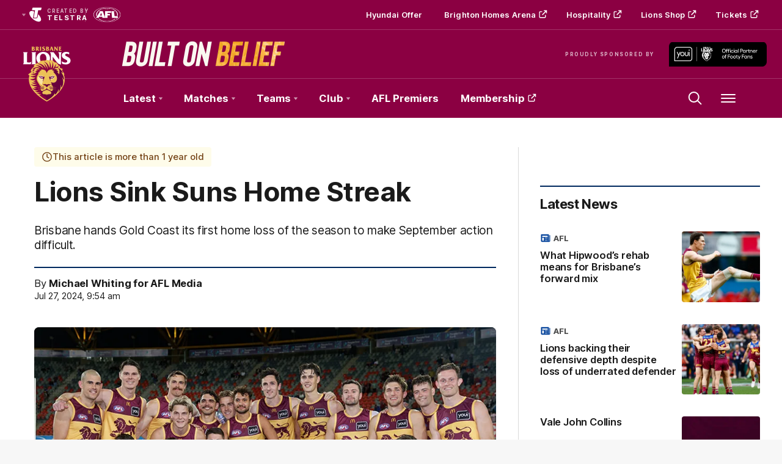

--- FILE ---
content_type: text/html;charset=utf-8
request_url: https://www.lions.com.au/news/1611628/lions-sink-suns-home-streak
body_size: 33464
content:
<!doctype html>
<html lang="en">
<head>
	<meta charset="UTF-8">
	<meta http-equiv="X-UA-Compatible" content="IE=edge,chrome=1">
	<meta name="viewport" content="width=device-width, initial-scale=1">
    <meta name="apple-mobile-web-app-status-bar-style" content="black-translucent">

    <script>window.ADTAGURL_CMSID_BRIGHTCOVE = '2513968'</script>
    <script>window.ADTAGURL_CMSID_OOYALA = '1503'</script>
    <script>window.WATERMARKS_VERSION = '11843'</script>
    <script>window.CLUB_LABEL = 'aflc-bl'</script>
    <script>window.CLUB_ID = '13'</script>
    <script>window.TEAM_ID = '2'</script>
    <script>window.WOMENS_TEAM_ID = '21'</script>
    <script>window.STATS_LEADERS_URL = 'https://www.afl.com.au/stats/leaders'</script>
    <script>window.STATS_PLAYERS_URL = 'https://www.afl.com.au/stats/players'</script>
    <script>window.STATS_COMPARE_PLAYER_URL = 'https://www.afl.com.au/stats/compare'</script>
    <script>
        window.VFL_TEAM_ID = '93';
        if ( window.VFL_TEAM_ID.indexOf( 'VFL_TEAM_ID' ) > -1 ) {
            window.VFL_TEAM_ID = undefined;
        }
    </script>
    <script>
        window.VFLW_TEAM_ID = '{$VFLW_TEAM_ID$}';
        if ( window.VFLW_TEAM_ID.indexOf( 'VFLW_TEAM_ID' ) > -1 ) {
            window.VFLW_TEAM_ID = undefined;
        }
    </script>
    <script>
        window.WAFL_TEAM_ID = '{$WAFL_TEAM_ID$}';
        if ( window.WAFL_TEAM_ID.indexOf( 'WAFL_TEAM_ID' ) > -1 ) {
            window.WAFL_TEAM_ID = undefined;
        }
    </script>
    <script>
        window.SANFL_TEAM_ID = '{$SANFL_TEAM_ID$}';
        if ( window.SANFL_TEAM_ID.indexOf( 'SANFL_TEAM_ID' ) > -1 ) {
            window.SANFL_TEAM_ID = undefined;
        }
    </script>
    <script>window.PLAYER_HEADSHOT_YEAR = '2025'</script>
    <script>
        window.DEFAULT_COMP_ORDER = 'CD_C264,CD_C101,CD_C014,CD_C015'
        window.LADDER_DEFAULT_COMP_ORDER = '{$LADDER_DEFAULT_COMP_ORDER$}'
        if ( window.DEFAULT_COMP_ORDER.indexOf( 'DEFAULT_COMP_ORDER' ) > -1 ) {
            window.DEFAULT_COMP_ORDER = undefined;
        }
        if ( window.LADDER_DEFAULT_COMP_ORDER.indexOf( 'LADDER_DEFAULT_COMP_ORDER' ) > -1 ) {
            window.LADDER_DEFAULT_COMP_ORDER = undefined;
        }
    </script>

    <link rel="shortcut icon" href="/resources/v5.42.14/i/elements/aflc-bl/favicon.ico" />

    <link rel="apple-touch-icon" href="/resources/v5.42.14/i/elements/aflc-bl/apple-touch-icon.png" />
    <link rel="apple-touch-icon" sizes="57x57" href="/resources/v5.42.14/i/elements/aflc-bl/apple-touch-icon-57x57.png" />
    <link rel="apple-touch-icon" sizes="72x72" href="/resources/v5.42.14/i/elements/aflc-bl/apple-touch-icon-72x72.png" />
    <link rel="apple-touch-icon" sizes="76x76" href="/resources/v5.42.14/i/elements/aflc-bl/apple-touch-icon-76x76.png" />
    <link rel="apple-touch-icon" sizes="114x114" href="/resources/v5.42.14/i/elements/aflc-bl/apple-touch-icon-114x114.png" />
    <link rel="apple-touch-icon" sizes="120x120" href="/resources/v5.42.14/i/elements/aflc-bl/apple-touch-icon-120x120.png" />
    <link rel="apple-touch-icon" sizes="144x144" href="/resources/v5.42.14/i/elements/aflc-bl/apple-touch-icon-144x144.png" />
    <link rel="apple-touch-icon" sizes="152x152" href="/resources/v5.42.14/i/elements/aflc-bl/apple-touch-icon-152x152.png" />

    <meta name="msapplication-navbutton-color" content="#8b0042">
    <meta name="theme-color" content="#8b0042">

    <link rel="preload" as="font" type="font/woff2" href="/resources/v5.42.14/fonts/Inter.var.woff2" crossorigin>
    <link rel="stylesheet" href="/resources/v5.42.14/styles/screen.css" />

    <script>
        window.RESOURCES_VERSION = 'v5.42.14';
        console.info( '%c Version: ' + window.RESOURCES_VERSION + ' ', "background-color: #01285e; color: #ffffff;" )
    </script>
    <script src="/resources/v5.42.14/scripts/main.js" defer></script>
    <script crossorigin src="/resources/v5.42.14/scripts/react.bundle.min.js" defer></script>


    <!-- Service Worker Registration -->
    <script>"serviceWorker"in navigator&&window.addEventListener("load",function(){navigator.serviceWorker.register("/sw.js?resourcesPath=v5.42.14").then(function(e){console.log("ServiceWorker successfully registered with scope: ",e.scope)},function(e){console.error("ServiceWorker registration failed: ",e)})});</script>

    

<script>
    if(!window.PULSE){window.PULSE={};}
    window.PULSE.envPaths = {"label":"bl-prod","domain":["www.lions.com.au","www.lions.prod1.aflprod.com","cms.clubs.afl.com.au","exp.lions.com.au"],"cdn":"/resources/v5.42.14/","api":"//aflapi.lions.com.au/afl/v2/","aflApi":"//aflapi.lions.com.au/","aflmContentApi":"//aflapi.afl.com.au/","cfsApi":"https://api.afl.com.au/cfs/afl","cfsCommentary":"//api.afl.com.au/cfs/commentaryFeed","statsPro":"https://api.afl.com.au/statspro","misApi":"//api.afl.com.au","playerImagePath":"//s.afl.com.au/staticfile/AFL%20Tenant/AFL/Players/ChampIDImages","teamId":2,"siteName":"lions","siteAbbr":"bl","watermarksPath":"/resources/club-watermarks/11843/","clubId":"CD_T20","clientId":"5a6beeb8cd2f.telstra.brisbanefc-brisbanefc.au","redirectUri":"https://www.lions.com.au/login","visualPresetValue":"brisbanelions"};
</script>


    
    

























<!-- adding twitter image -->
        
        
        
        

<!-- adding fb image -->
        
        
        
        

<!-- Google Tag Manager -->
<script>
window.addEventListener('DOMContentLoaded',function() {
    (function(w,d,s,l,i){w[l]=w[l]||[];w[l].push({'gtm.start':
    new Date().getTime(),event:'gtm.js'});var f=d.getElementsByTagName(s)[0],
    j=d.createElement(s),dl=l!='dataLayer'?'&l='+l:'';j.async=true;j.src=
    'https://www.googletagmanager.com/gtm.js?id='+i+dl;f.parentNode.insertBefore(j,f);
    })(window,document,'script','dataLayer','GTM-M3KF9TP');
});
</script>
<!-- End Google Tag Manager -->
<meta name="google-site-verification" content="Rv4z0r94TGl18A_PA2mbmfZBa9Forti_kFuU3PbAvl4" />
<script src="//assets.adobedtm.com/launch-EN3d02652f91254186bbc3ab768d3098b9.min.js" async></script>
<script src="//www.lions.com.au/translations/aflc-bl/en.js" charset="UTF-8"></script>


<!-- NewRelic -->
<script type="text/javascript">

;window.NREUM||(NREUM={});NREUM.init={distributed_tracing:{enabled:true},privacy:{cookies_enabled:true}};

window.NREUM||(NREUM={}),__nr_require=function(t,e,n){function r(n){if(!e[n]){var o=e[n]={exports:{}};t[n][0].call(o.exports,function(e){var o=t[n][1][e];return r(o||e)},o,o.exports)}return e[n].exports}if("function"==typeof __nr_require)return __nr_require;for(var o=0;o<n.length;o++)r(n[o]);return r}({1:[function(t,e,n){function r(t){try{s.console&&console.log(t)}catch(e){}}var o,i=t("ee"),a=t(29),s={};try{o=localStorage.getItem("__nr_flags").split(","),console&&"function"==typeof console.log&&(s.console=!0,o.indexOf("dev")!==-1&&(s.dev=!0),o.indexOf("nr_dev")!==-1&&(s.nrDev=!0))}catch(c){}s.nrDev&&i.on("internal-error",function(t){r(t.stack)}),s.dev&&i.on("fn-err",function(t,e,n){r(n.stack)}),s.dev&&(r("NR AGENT IN DEVELOPMENT MODE"),r("flags: "+a(s,function(t,e){return t}).join(", ")))},{}],2:[function(t,e,n){function r(t,e,n,r,s){try{l?l-=1:o(s||new UncaughtException(t,e,n),!0)}catch(f){try{i("ierr",[f,c.now(),!0])}catch(d){}}return"function"==typeof u&&u.apply(this,a(arguments))}function UncaughtException(t,e,n){this.message=t||"Uncaught error with no additional information",this.sourceURL=e,this.line=n}function o(t,e){var n=e?null:c.now();i("err",[t,n])}var i=t("handle"),a=t(30),s=t("ee"),c=t("loader"),f=t("gos"),u=window.onerror,d=!1,p="nr@seenError";if(!c.disabled){var l=0;c.features.err=!0,t(1),window.onerror=r;try{throw new Error}catch(h){"stack"in h&&(t(13),t(12),"addEventListener"in window&&t(6),c.xhrWrappable&&t(14),d=!0)}s.on("fn-start",function(t,e,n){d&&(l+=1)}),s.on("fn-err",function(t,e,n){d&&!n[p]&&(f(n,p,function(){return!0}),this.thrown=!0,o(n))}),s.on("fn-end",function(){d&&!this.thrown&&l>0&&(l-=1)}),s.on("internal-error",function(t){i("ierr",[t,c.now(),!0])})}},{}],3:[function(t,e,n){var r=t("loader");r.disabled||(r.features.ins=!0)},{}],4:[function(t,e,n){function r(){L++,C=g.hash,this[u]=y.now()}function o(){L--,g.hash!==C&&i(0,!0);var t=y.now();this[h]=~~this[h]+t-this[u],this[d]=t}function i(t,e){E.emit("newURL",[""+g,e])}function a(t,e){t.on(e,function(){this[e]=y.now()})}var s="-start",c="-end",f="-body",u="fn"+s,d="fn"+c,p="cb"+s,l="cb"+c,h="jsTime",m="fetch",v="addEventListener",w=window,g=w.location,y=t("loader");if(w[v]&&y.xhrWrappable&&!y.disabled){var x=t(10),b=t(11),E=t(8),R=t(6),O=t(13),S=t(7),N=t(14),M=t(9),P=t("ee"),T=P.get("tracer");t(16),y.features.spa=!0;var C,L=0;P.on(u,r),b.on(p,r),M.on(p,r),P.on(d,o),b.on(l,o),M.on(l,o),P.buffer([u,d,"xhr-done","xhr-resolved"]),R.buffer([u]),O.buffer(["setTimeout"+c,"clearTimeout"+s,u]),N.buffer([u,"new-xhr","send-xhr"+s]),S.buffer([m+s,m+"-done",m+f+s,m+f+c]),E.buffer(["newURL"]),x.buffer([u]),b.buffer(["propagate",p,l,"executor-err","resolve"+s]),T.buffer([u,"no-"+u]),M.buffer(["new-jsonp","cb-start","jsonp-error","jsonp-end"]),a(N,"send-xhr"+s),a(P,"xhr-resolved"),a(P,"xhr-done"),a(S,m+s),a(S,m+"-done"),a(M,"new-jsonp"),a(M,"jsonp-end"),a(M,"cb-start"),E.on("pushState-end",i),E.on("replaceState-end",i),w[v]("hashchange",i,!0),w[v]("load",i,!0),w[v]("popstate",function(){i(0,L>1)},!0)}},{}],5:[function(t,e,n){function r(t){}if(window.performance&&window.performance.timing&&window.performance.getEntriesByType){var o=t("ee"),i=t("handle"),a=t(13),s=t(12),c="learResourceTimings",f="addEventListener",u="resourcetimingbufferfull",d="bstResource",p="resource",l="-start",h="-end",m="fn"+l,v="fn"+h,w="bstTimer",g="pushState",y=t("loader");if(!y.disabled){y.features.stn=!0,t(8),"addEventListener"in window&&t(6);var x=NREUM.o.EV;o.on(m,function(t,e){var n=t[0];n instanceof x&&(this.bstStart=y.now())}),o.on(v,function(t,e){var n=t[0];n instanceof x&&i("bst",[n,e,this.bstStart,y.now()])}),a.on(m,function(t,e,n){this.bstStart=y.now(),this.bstType=n}),a.on(v,function(t,e){i(w,[e,this.bstStart,y.now(),this.bstType])}),s.on(m,function(){this.bstStart=y.now()}),s.on(v,function(t,e){i(w,[e,this.bstStart,y.now(),"requestAnimationFrame"])}),o.on(g+l,function(t){this.time=y.now(),this.startPath=location.pathname+location.hash}),o.on(g+h,function(t){i("bstHist",[location.pathname+location.hash,this.startPath,this.time])}),f in window.performance&&(window.performance["c"+c]?window.performance[f](u,function(t){i(d,[window.performance.getEntriesByType(p)]),window.performance["c"+c]()},!1):window.performance[f]("webkit"+u,function(t){i(d,[window.performance.getEntriesByType(p)]),window.performance["webkitC"+c]()},!1)),document[f]("scroll",r,{passive:!0}),document[f]("keypress",r,!1),document[f]("click",r,!1)}}},{}],6:[function(t,e,n){function r(t){for(var e=t;e&&!e.hasOwnProperty(u);)e=Object.getPrototypeOf(e);e&&o(e)}function o(t){s.inPlace(t,[u,d],"-",i)}function i(t,e){return t[1]}var a=t("ee").get("events"),s=t("wrap-function")(a,!0),c=t("gos"),f=XMLHttpRequest,u="addEventListener",d="removeEventListener";e.exports=a,"getPrototypeOf"in Object?(r(document),r(window),r(f.prototype)):f.prototype.hasOwnProperty(u)&&(o(window),o(f.prototype)),a.on(u+"-start",function(t,e){var n=t[1],r=c(n,"nr@wrapped",function(){function t(){if("function"==typeof n.handleEvent)return n.handleEvent.apply(n,arguments)}var e={object:t,"function":n}[typeof n];return e?s(e,"fn-",null,e.name||"anonymous"):n});this.wrapped=t[1]=r}),a.on(d+"-start",function(t){t[1]=this.wrapped||t[1]})},{}],7:[function(t,e,n){function r(t,e,n){var r=t[e];"function"==typeof r&&(t[e]=function(){var t=i(arguments),e={};o.emit(n+"before-start",[t],e);var a;e[m]&&e[m].dt&&(a=e[m].dt);var s=r.apply(this,t);return o.emit(n+"start",[t,a],s),s.then(function(t){return o.emit(n+"end",[null,t],s),t},function(t){throw o.emit(n+"end",[t],s),t})})}var o=t("ee").get("fetch"),i=t(30),a=t(29);e.exports=o;var s=window,c="fetch-",f=c+"body-",u=["arrayBuffer","blob","json","text","formData"],d=s.Request,p=s.Response,l=s.fetch,h="prototype",m="nr@context";d&&p&&l&&(a(u,function(t,e){r(d[h],e,f),r(p[h],e,f)}),r(s,"fetch",c),o.on(c+"end",function(t,e){var n=this;if(e){var r=e.headers.get("content-length");null!==r&&(n.rxSize=r),o.emit(c+"done",[null,e],n)}else o.emit(c+"done",[t],n)}))},{}],8:[function(t,e,n){var r=t("ee").get("history"),o=t("wrap-function")(r);e.exports=r;var i=window.history&&window.history.constructor&&window.history.constructor.prototype,a=window.history;i&&i.pushState&&i.replaceState&&(a=i),o.inPlace(a,["pushState","replaceState"],"-")},{}],9:[function(t,e,n){function r(t){function e(){c.emit("jsonp-end",[],p),t.removeEventListener("load",e,!1),t.removeEventListener("error",n,!1)}function n(){c.emit("jsonp-error",[],p),c.emit("jsonp-end",[],p),t.removeEventListener("load",e,!1),t.removeEventListener("error",n,!1)}var r=t&&"string"==typeof t.nodeName&&"script"===t.nodeName.toLowerCase();if(r){var o="function"==typeof t.addEventListener;if(o){var a=i(t.src);if(a){var u=s(a),d="function"==typeof u.parent[u.key];if(d){var p={};f.inPlace(u.parent,[u.key],"cb-",p),t.addEventListener("load",e,!1),t.addEventListener("error",n,!1),c.emit("new-jsonp",[t.src],p)}}}}}function o(){return"addEventListener"in window}function i(t){var e=t.match(u);return e?e[1]:null}function a(t,e){var n=t.match(p),r=n[1],o=n[3];return o?a(o,e[r]):e[r]}function s(t){var e=t.match(d);return e&&e.length>=3?{key:e[2],parent:a(e[1],window)}:{key:t,parent:window}}var c=t("ee").get("jsonp"),f=t("wrap-function")(c);if(e.exports=c,o()){var u=/[?&](?:callback|cb)=([^&#]+)/,d=/(.*)\.([^.]+)/,p=/^(\w+)(\.|$)(.*)$/,l=["appendChild","insertBefore","replaceChild"];Node&&Node.prototype&&Node.prototype.appendChild?f.inPlace(Node.prototype,l,"dom-"):(f.inPlace(HTMLElement.prototype,l,"dom-"),f.inPlace(HTMLHeadElement.prototype,l,"dom-"),f.inPlace(HTMLBodyElement.prototype,l,"dom-")),c.on("dom-start",function(t){r(t[0])})}},{}],10:[function(t,e,n){var r=t("ee").get("mutation"),o=t("wrap-function")(r),i=NREUM.o.MO;e.exports=r,i&&(window.MutationObserver=function(t){return this instanceof i?new i(o(t,"fn-")):i.apply(this,arguments)},MutationObserver.prototype=i.prototype)},{}],11:[function(t,e,n){function r(t){var e=i.context(),n=s(t,"executor-",e,null,!1),r=new f(n);return i.context(r).getCtx=function(){return e},r}var o=t("wrap-function"),i=t("ee").get("promise"),a=t("ee").getOrSetContext,s=o(i),c=t(29),f=NREUM.o.PR;e.exports=i,f&&(window.Promise=r,["all","race"].forEach(function(t){var e=f[t];f[t]=function(n){function r(t){return function(){i.emit("propagate",[null,!o],a,!1,!1),o=o||!t}}var o=!1;c(n,function(e,n){Promise.resolve(n).then(r("all"===t),r(!1))});var a=e.apply(f,arguments),s=f.resolve(a);return s}}),["resolve","reject"].forEach(function(t){var e=f[t];f[t]=function(t){var n=e.apply(f,arguments);return t!==n&&i.emit("propagate",[t,!0],n,!1,!1),n}}),f.prototype["catch"]=function(t){return this.then(null,t)},f.prototype=Object.create(f.prototype,{constructor:{value:r}}),c(Object.getOwnPropertyNames(f),function(t,e){try{r[e]=f[e]}catch(n){}}),o.wrapInPlace(f.prototype,"then",function(t){return function(){var e=this,n=o.argsToArray.apply(this,arguments),r=a(e);r.promise=e,n[0]=s(n[0],"cb-",r,null,!1),n[1]=s(n[1],"cb-",r,null,!1);var c=t.apply(this,n);return r.nextPromise=c,i.emit("propagate",[e,!0],c,!1,!1),c}}),i.on("executor-start",function(t){t[0]=s(t[0],"resolve-",this,null,!1),t[1]=s(t[1],"resolve-",this,null,!1)}),i.on("executor-err",function(t,e,n){t[1](n)}),i.on("cb-end",function(t,e,n){i.emit("propagate",[n,!0],this.nextPromise,!1,!1)}),i.on("propagate",function(t,e,n){this.getCtx&&!e||(this.getCtx=function(){if(t instanceof Promise)var e=i.context(t);return e&&e.getCtx?e.getCtx():this})}),r.toString=function(){return""+f})},{}],12:[function(t,e,n){var r=t("ee").get("raf"),o=t("wrap-function")(r),i="equestAnimationFrame";e.exports=r,o.inPlace(window,["r"+i,"mozR"+i,"webkitR"+i,"msR"+i],"raf-"),r.on("raf-start",function(t){t[0]=o(t[0],"fn-")})},{}],13:[function(t,e,n){function r(t,e,n){t[0]=a(t[0],"fn-",null,n)}function o(t,e,n){this.method=n,this.timerDuration=isNaN(t[1])?0:+t[1],t[0]=a(t[0],"fn-",this,n)}var i=t("ee").get("timer"),a=t("wrap-function")(i),s="setTimeout",c="setInterval",f="clearTimeout",u="-start",d="-";e.exports=i,a.inPlace(window,[s,"setImmediate"],s+d),a.inPlace(window,[c],c+d),a.inPlace(window,[f,"clearImmediate"],f+d),i.on(c+u,r),i.on(s+u,o)},{}],14:[function(t,e,n){function r(t,e){d.inPlace(e,["onreadystatechange"],"fn-",s)}function o(){var t=this,e=u.context(t);t.readyState>3&&!e.resolved&&(e.resolved=!0,u.emit("xhr-resolved",[],t)),d.inPlace(t,g,"fn-",s)}function i(t){y.push(t),h&&(b?b.then(a):v?v(a):(E=-E,R.data=E))}function a(){for(var t=0;t<y.length;t++)r([],y[t]);y.length&&(y=[])}function s(t,e){return e}function c(t,e){for(var n in t)e[n]=t[n];return e}t(6);var f=t("ee"),u=f.get("xhr"),d=t("wrap-function")(u),p=NREUM.o,l=p.XHR,h=p.MO,m=p.PR,v=p.SI,w="readystatechange",g=["onload","onerror","onabort","onloadstart","onloadend","onprogress","ontimeout"],y=[];e.exports=u;var x=window.XMLHttpRequest=function(t){var e=new l(t);try{u.emit("new-xhr",[e],e),e.addEventListener(w,o,!1)}catch(n){try{u.emit("internal-error",[n])}catch(r){}}return e};if(c(l,x),x.prototype=l.prototype,d.inPlace(x.prototype,["open","send"],"-xhr-",s),u.on("send-xhr-start",function(t,e){r(t,e),i(e)}),u.on("open-xhr-start",r),h){var b=m&&m.resolve();if(!v&&!m){var E=1,R=document.createTextNode(E);new h(a).observe(R,{characterData:!0})}}else f.on("fn-end",function(t){t[0]&&t[0].type===w||a()})},{}],15:[function(t,e,n){function r(t){if(!s(t))return null;var e=window.NREUM;if(!e.loader_config)return null;var n=(e.loader_config.accountID||"").toString()||null,r=(e.loader_config.agentID||"").toString()||null,f=(e.loader_config.trustKey||"").toString()||null;if(!n||!r)return null;var h=l.generateSpanId(),m=l.generateTraceId(),v=Date.now(),w={spanId:h,traceId:m,timestamp:v};return(t.sameOrigin||c(t)&&p())&&(w.traceContextParentHeader=o(h,m),w.traceContextStateHeader=i(h,v,n,r,f)),(t.sameOrigin&&!u()||!t.sameOrigin&&c(t)&&d())&&(w.newrelicHeader=a(h,m,v,n,r,f)),w}function o(t,e){return"00-"+e+"-"+t+"-01"}function i(t,e,n,r,o){var i=0,a="",s=1,c="",f="";return o+"@nr="+i+"-"+s+"-"+n+"-"+r+"-"+t+"-"+a+"-"+c+"-"+f+"-"+e}function a(t,e,n,r,o,i){var a="btoa"in window&&"function"==typeof window.btoa;if(!a)return null;var s={v:[0,1],d:{ty:"Browser",ac:r,ap:o,id:t,tr:e,ti:n}};return i&&r!==i&&(s.d.tk=i),btoa(JSON.stringify(s))}function s(t){return f()&&c(t)}function c(t){var e=!1,n={};if("init"in NREUM&&"distributed_tracing"in NREUM.init&&(n=NREUM.init.distributed_tracing),t.sameOrigin)e=!0;else if(n.allowed_origins instanceof Array)for(var r=0;r<n.allowed_origins.length;r++){var o=h(n.allowed_origins[r]);if(t.hostname===o.hostname&&t.protocol===o.protocol&&t.port===o.port){e=!0;break}}return e}function f(){return"init"in NREUM&&"distributed_tracing"in NREUM.init&&!!NREUM.init.distributed_tracing.enabled}function u(){return"init"in NREUM&&"distributed_tracing"in NREUM.init&&!!NREUM.init.distributed_tracing.exclude_newrelic_header}function d(){return"init"in NREUM&&"distributed_tracing"in NREUM.init&&NREUM.init.distributed_tracing.cors_use_newrelic_header!==!1}function p(){return"init"in NREUM&&"distributed_tracing"in NREUM.init&&!!NREUM.init.distributed_tracing.cors_use_tracecontext_headers}var l=t(26),h=t(17);e.exports={generateTracePayload:r,shouldGenerateTrace:s}},{}],16:[function(t,e,n){function r(t){var e=this.params,n=this.metrics;if(!this.ended){this.ended=!0;for(var r=0;r<p;r++)t.removeEventListener(d[r],this.listener,!1);e.aborted||(n.duration=a.now()-this.startTime,this.loadCaptureCalled||4!==t.readyState?null==e.status&&(e.status=0):i(this,t),n.cbTime=this.cbTime,u.emit("xhr-done",[t],t),s("xhr",[e,n,this.startTime]))}}function o(t,e){var n=c(e),r=t.params;r.host=n.hostname+":"+n.port,r.pathname=n.pathname,t.parsedOrigin=n,t.sameOrigin=n.sameOrigin}function i(t,e){t.params.status=e.status;var n=v(e,t.lastSize);if(n&&(t.metrics.rxSize=n),t.sameOrigin){var r=e.getResponseHeader("X-NewRelic-App-Data");r&&(t.params.cat=r.split(", ").pop())}t.loadCaptureCalled=!0}var a=t("loader");if(a.xhrWrappable&&!a.disabled){var s=t("handle"),c=t(17),f=t(15).generateTracePayload,u=t("ee"),d=["load","error","abort","timeout"],p=d.length,l=t("id"),h=t(22),m=t(21),v=t(18),w=NREUM.o.REQ,g=window.XMLHttpRequest;a.features.xhr=!0,t(14),t(7),u.on("new-xhr",function(t){var e=this;e.totalCbs=0,e.called=0,e.cbTime=0,e.end=r,e.ended=!1,e.xhrGuids={},e.lastSize=null,e.loadCaptureCalled=!1,e.params=this.params||{},e.metrics=this.metrics||{},t.addEventListener("load",function(n){i(e,t)},!1),h&&(h>34||h<10)||window.opera||t.addEventListener("progress",function(t){e.lastSize=t.loaded},!1)}),u.on("open-xhr-start",function(t){this.params={method:t[0]},o(this,t[1]),this.metrics={}}),u.on("open-xhr-end",function(t,e){"loader_config"in NREUM&&"xpid"in NREUM.loader_config&&this.sameOrigin&&e.setRequestHeader("X-NewRelic-ID",NREUM.loader_config.xpid);var n=f(this.parsedOrigin);if(n){var r=!1;n.newrelicHeader&&(e.setRequestHeader("newrelic",n.newrelicHeader),r=!0),n.traceContextParentHeader&&(e.setRequestHeader("traceparent",n.traceContextParentHeader),n.traceContextStateHeader&&e.setRequestHeader("tracestate",n.traceContextStateHeader),r=!0),r&&(this.dt=n)}}),u.on("send-xhr-start",function(t,e){var n=this.metrics,r=t[0],o=this;if(n&&r){var i=m(r);i&&(n.txSize=i)}this.startTime=a.now(),this.listener=function(t){try{"abort"!==t.type||o.loadCaptureCalled||(o.params.aborted=!0),("load"!==t.type||o.called===o.totalCbs&&(o.onloadCalled||"function"!=typeof e.onload))&&o.end(e)}catch(n){try{u.emit("internal-error",[n])}catch(r){}}};for(var s=0;s<p;s++)e.addEventListener(d[s],this.listener,!1)}),u.on("xhr-cb-time",function(t,e,n){this.cbTime+=t,e?this.onloadCalled=!0:this.called+=1,this.called!==this.totalCbs||!this.onloadCalled&&"function"==typeof n.onload||this.end(n)}),u.on("xhr-load-added",function(t,e){var n=""+l(t)+!!e;this.xhrGuids&&!this.xhrGuids[n]&&(this.xhrGuids[n]=!0,this.totalCbs+=1)}),u.on("xhr-load-removed",function(t,e){var n=""+l(t)+!!e;this.xhrGuids&&this.xhrGuids[n]&&(delete this.xhrGuids[n],this.totalCbs-=1)}),u.on("addEventListener-end",function(t,e){e instanceof g&&"load"===t[0]&&u.emit("xhr-load-added",[t[1],t[2]],e)}),u.on("removeEventListener-end",function(t,e){e instanceof g&&"load"===t[0]&&u.emit("xhr-load-removed",[t[1],t[2]],e)}),u.on("fn-start",function(t,e,n){e instanceof g&&("onload"===n&&(this.onload=!0),("load"===(t[0]&&t[0].type)||this.onload)&&(this.xhrCbStart=a.now()))}),u.on("fn-end",function(t,e){this.xhrCbStart&&u.emit("xhr-cb-time",[a.now()-this.xhrCbStart,this.onload,e],e)}),u.on("fetch-before-start",function(t){function e(t,e){var n=!1;return e.newrelicHeader&&(t.set("newrelic",e.newrelicHeader),n=!0),e.traceContextParentHeader&&(t.set("traceparent",e.traceContextParentHeader),e.traceContextStateHeader&&t.set("tracestate",e.traceContextStateHeader),n=!0),n}var n,r=t[1]||{};"string"==typeof t[0]?n=t[0]:t[0]&&t[0].url?n=t[0].url:window.URL&&t[0]&&t[0]instanceof URL&&(n=t[0].href),n&&(this.parsedOrigin=c(n),this.sameOrigin=this.parsedOrigin.sameOrigin);var o=f(this.parsedOrigin);if(o&&(o.newrelicHeader||o.traceContextParentHeader))if("string"==typeof t[0]||window.URL&&t[0]&&t[0]instanceof URL){var i={};for(var a in r)i[a]=r[a];i.headers=new Headers(r.headers||{}),e(i.headers,o)&&(this.dt=o),t.length>1?t[1]=i:t.push(i)}else t[0]&&t[0].headers&&e(t[0].headers,o)&&(this.dt=o)}),u.on("fetch-start",function(t,e){this.params={},this.metrics={},this.startTime=a.now(),t.length>=1&&(this.target=t[0]),t.length>=2&&(this.opts=t[1]);var n,r=this.opts||{},i=this.target;"string"==typeof i?n=i:"object"==typeof i&&i instanceof w?n=i.url:window.URL&&"object"==typeof i&&i instanceof URL&&(n=i.href),o(this,n);var s=(""+(i&&i instanceof w&&i.method||r.method||"GET")).toUpperCase();this.params.method=s,this.txSize=m(r.body)||0}),u.on("fetch-done",function(t,e){this.params||(this.params={}),this.params.status=e?e.status:0;var n;"string"==typeof this.rxSize&&this.rxSize.length>0&&(n=+this.rxSize);var r={txSize:this.txSize,rxSize:n,duration:a.now()-this.startTime};s("xhr",[this.params,r,this.startTime])})}},{}],17:[function(t,e,n){var r={};e.exports=function(t){if(t in r)return r[t];var e=document.createElement("a"),n=window.location,o={};e.href=t,o.port=e.port;var i=e.href.split("://");!o.port&&i[1]&&(o.port=i[1].split("/")[0].split("@").pop().split(":")[1]),o.port&&"0"!==o.port||(o.port="https"===i[0]?"443":"80"),o.hostname=e.hostname||n.hostname,o.pathname=e.pathname,o.protocol=i[0],"/"!==o.pathname.charAt(0)&&(o.pathname="/"+o.pathname);var a=!e.protocol||":"===e.protocol||e.protocol===n.protocol,s=e.hostname===document.domain&&e.port===n.port;return o.sameOrigin=a&&(!e.hostname||s),"/"===o.pathname&&(r[t]=o),o}},{}],18:[function(t,e,n){function r(t,e){var n=t.responseType;return"json"===n&&null!==e?e:"arraybuffer"===n||"blob"===n||"json"===n?o(t.response):"text"===n||""===n||void 0===n?o(t.responseText):void 0}var o=t(21);e.exports=r},{}],19:[function(t,e,n){function r(){}function o(t,e,n){return function(){return i(t,[f.now()].concat(s(arguments)),e?null:this,n),e?void 0:this}}var i=t("handle"),a=t(29),s=t(30),c=t("ee").get("tracer"),f=t("loader"),u=NREUM;"undefined"==typeof window.newrelic&&(newrelic=u);var d=["setPageViewName","setCustomAttribute","setErrorHandler","finished","addToTrace","inlineHit","addRelease"],p="api-",l=p+"ixn-";a(d,function(t,e){u[e]=o(p+e,!0,"api")}),u.addPageAction=o(p+"addPageAction",!0),u.setCurrentRouteName=o(p+"routeName",!0),e.exports=newrelic,u.interaction=function(){return(new r).get()};var h=r.prototype={createTracer:function(t,e){var n={},r=this,o="function"==typeof e;return i(l+"tracer",[f.now(),t,n],r),function(){if(c.emit((o?"":"no-")+"fn-start",[f.now(),r,o],n),o)try{return e.apply(this,arguments)}catch(t){throw c.emit("fn-err",[arguments,this,t],n),t}finally{c.emit("fn-end",[f.now()],n)}}}};a("actionText,setName,setAttribute,save,ignore,onEnd,getContext,end,get".split(","),function(t,e){h[e]=o(l+e)}),newrelic.noticeError=function(t,e){"string"==typeof t&&(t=new Error(t)),i("err",[t,f.now(),!1,e])}},{}],20:[function(t,e,n){function r(t){if(NREUM.init){for(var e=NREUM.init,n=t.split("."),r=0;r<n.length-1;r++)if(e=e[n[r]],"object"!=typeof e)return;return e=e[n[n.length-1]]}}e.exports={getConfiguration:r}},{}],21:[function(t,e,n){e.exports=function(t){if("string"==typeof t&&t.length)return t.length;if("object"==typeof t){if("undefined"!=typeof ArrayBuffer&&t instanceof ArrayBuffer&&t.byteLength)return t.byteLength;if("undefined"!=typeof Blob&&t instanceof Blob&&t.size)return t.size;if(!("undefined"!=typeof FormData&&t instanceof FormData))try{return JSON.stringify(t).length}catch(e){return}}}},{}],22:[function(t,e,n){var r=0,o=navigator.userAgent.match(/Firefox[\/\s](\d+\.\d+)/);o&&(r=+o[1]),e.exports=r},{}],23:[function(t,e,n){function r(){return s.exists&&performance.now?Math.round(performance.now()):(i=Math.max((new Date).getTime(),i))-a}function o(){return i}var i=(new Date).getTime(),a=i,s=t(31);e.exports=r,e.exports.offset=a,e.exports.getLastTimestamp=o},{}],24:[function(t,e,n){function r(t){return!(!t||!t.protocol||"file:"===t.protocol)}e.exports=r},{}],25:[function(t,e,n){function r(t,e){var n=t.getEntries();n.forEach(function(t){"first-paint"===t.name?d("timing",["fp",Math.floor(t.startTime)]):"first-contentful-paint"===t.name&&d("timing",["fcp",Math.floor(t.startTime)])})}function o(t,e){var n=t.getEntries();n.length>0&&d("lcp",[n[n.length-1]])}function i(t){t.getEntries().forEach(function(t){t.hadRecentInput||d("cls",[t])})}function a(t){if(t instanceof h&&!v){var e=Math.round(t.timeStamp),n={type:t.type};e<=p.now()?n.fid=p.now()-e:e>p.offset&&e<=Date.now()?(e-=p.offset,n.fid=p.now()-e):e=p.now(),v=!0,d("timing",["fi",e,n])}}function s(t){"hidden"===t&&d("pageHide",[p.now()])}if(!("init"in NREUM&&"page_view_timing"in NREUM.init&&"enabled"in NREUM.init.page_view_timing&&NREUM.init.page_view_timing.enabled===!1)){var c,f,u,d=t("handle"),p=t("loader"),l=t(28),h=NREUM.o.EV;if("PerformanceObserver"in window&&"function"==typeof window.PerformanceObserver){c=new PerformanceObserver(r);try{c.observe({entryTypes:["paint"]})}catch(m){}f=new PerformanceObserver(o);try{f.observe({entryTypes:["largest-contentful-paint"]})}catch(m){}u=new PerformanceObserver(i);try{u.observe({type:"layout-shift",buffered:!0})}catch(m){}}if("addEventListener"in document){var v=!1,w=["click","keydown","mousedown","pointerdown","touchstart"];w.forEach(function(t){document.addEventListener(t,a,!1)})}l(s)}},{}],26:[function(t,e,n){function r(){function t(){return e?15&e[n++]:16*Math.random()|0}var e=null,n=0,r=window.crypto||window.msCrypto;r&&r.getRandomValues&&(e=r.getRandomValues(new Uint8Array(31)));for(var o,i="xxxxxxxx-xxxx-4xxx-yxxx-xxxxxxxxxxxx",a="",s=0;s<i.length;s++)o=i[s],"x"===o?a+=t().toString(16):"y"===o?(o=3&t()|8,a+=o.toString(16)):a+=o;return a}function o(){return a(16)}function i(){return a(32)}function a(t){function e(){return n?15&n[r++]:16*Math.random()|0}var n=null,r=0,o=window.crypto||window.msCrypto;o&&o.getRandomValues&&Uint8Array&&(n=o.getRandomValues(new Uint8Array(31)));for(var i=[],a=0;a<t;a++)i.push(e().toString(16));return i.join("")}e.exports={generateUuid:r,generateSpanId:o,generateTraceId:i}},{}],27:[function(t,e,n){function r(t,e){if(!o)return!1;if(t!==o)return!1;if(!e)return!0;if(!i)return!1;for(var n=i.split("."),r=e.split("."),a=0;a<r.length;a++)if(r[a]!==n[a])return!1;return!0}var o=null,i=null,a=/Version\/(\S+)\s+Safari/;if(navigator.userAgent){var s=navigator.userAgent,c=s.match(a);c&&s.indexOf("Chrome")===-1&&s.indexOf("Chromium")===-1&&(o="Safari",i=c[1])}e.exports={agent:o,version:i,match:r}},{}],28:[function(t,e,n){function r(t){function e(){t(a&&document[a]?document[a]:document[o]?"hidden":"visible")}"addEventListener"in document&&i&&document.addEventListener(i,e,!1)}e.exports=r;var o,i,a;"undefined"!=typeof document.hidden?(o="hidden",i="visibilitychange",a="visibilityState"):"undefined"!=typeof document.msHidden?(o="msHidden",i="msvisibilitychange"):"undefined"!=typeof document.webkitHidden&&(o="webkitHidden",i="webkitvisibilitychange",a="webkitVisibilityState")},{}],29:[function(t,e,n){function r(t,e){var n=[],r="",i=0;for(r in t)o.call(t,r)&&(n[i]=e(r,t[r]),i+=1);return n}var o=Object.prototype.hasOwnProperty;e.exports=r},{}],30:[function(t,e,n){function r(t,e,n){e||(e=0),"undefined"==typeof n&&(n=t?t.length:0);for(var r=-1,o=n-e||0,i=Array(o<0?0:o);++r<o;)i[r]=t[e+r];return i}e.exports=r},{}],31:[function(t,e,n){e.exports={exists:"undefined"!=typeof window.performance&&window.performance.timing&&"undefined"!=typeof window.performance.timing.navigationStart}},{}],ee:[function(t,e,n){function r(){}function o(t){function e(t){return t&&t instanceof r?t:t?f(t,c,a):a()}function n(n,r,o,i,a){if(a!==!1&&(a=!0),!l.aborted||i){t&&a&&t(n,r,o);for(var s=e(o),c=m(n),f=c.length,u=0;u<f;u++)c[u].apply(s,r);var p=d[y[n]];return p&&p.push([x,n,r,s]),s}}function i(t,e){g[t]=m(t).concat(e)}function h(t,e){var n=g[t];if(n)for(var r=0;r<n.length;r++)n[r]===e&&n.splice(r,1)}function m(t){return g[t]||[]}function v(t){return p[t]=p[t]||o(n)}function w(t,e){l.aborted||u(t,function(t,n){e=e||"feature",y[n]=e,e in d||(d[e]=[])})}var g={},y={},x={on:i,addEventListener:i,removeEventListener:h,emit:n,get:v,listeners:m,context:e,buffer:w,abort:s,aborted:!1};return x}function i(t){return f(t,c,a)}function a(){return new r}function s(){(d.api||d.feature)&&(l.aborted=!0,d=l.backlog={})}var c="nr@context",f=t("gos"),u=t(29),d={},p={},l=e.exports=o();e.exports.getOrSetContext=i,l.backlog=d},{}],gos:[function(t,e,n){function r(t,e,n){if(o.call(t,e))return t[e];var r=n();if(Object.defineProperty&&Object.keys)try{return Object.defineProperty(t,e,{value:r,writable:!0,enumerable:!1}),r}catch(i){}return t[e]=r,r}var o=Object.prototype.hasOwnProperty;e.exports=r},{}],handle:[function(t,e,n){function r(t,e,n,r){o.buffer([t],r),o.emit(t,e,n)}var o=t("ee").get("handle");e.exports=r,r.ee=o},{}],id:[function(t,e,n){function r(t){var e=typeof t;return!t||"object"!==e&&"function"!==e?-1:t===window?0:a(t,i,function(){return o++})}var o=1,i="nr@id",a=t("gos");e.exports=r},{}],loader:[function(t,e,n){function r(){if(!S++){var t=O.info=NREUM.info,e=m.getElementsByTagName("script")[0];if(setTimeout(f.abort,3e4),!(t&&t.licenseKey&&t.applicationID&&e))return f.abort();c(E,function(e,n){t[e]||(t[e]=n)});var n=a();s("mark",["onload",n+O.offset],null,"api"),s("timing",["load",n]);var r=m.createElement("script");0===t.agent.indexOf("http://")||0===t.agent.indexOf("https://")?r.src=t.agent:r.src=l+"://"+t.agent,e.parentNode.insertBefore(r,e)}}function o(){"complete"===m.readyState&&i()}function i(){s("mark",["domContent",a()+O.offset],null,"api")}var a=t(23),s=t("handle"),c=t(29),f=t("ee"),u=t(27),d=t(24),p=t(20),l=p.getConfiguration("ssl")===!1?"http":"https",h=window,m=h.document,v="addEventListener",w="attachEvent",g=h.XMLHttpRequest,y=g&&g.prototype,x=!d(h.location);NREUM.o={ST:setTimeout,SI:h.setImmediate,CT:clearTimeout,XHR:g,REQ:h.Request,EV:h.Event,PR:h.Promise,MO:h.MutationObserver};var b=""+location,E={beacon:"bam.nr-data.net",errorBeacon:"bam.nr-data.net",agent:"js-agent.newrelic.com/nr-spa-1210.min.js"},R=g&&y&&y[v]&&!/CriOS/.test(navigator.userAgent),O=e.exports={offset:a.getLastTimestamp(),now:a,origin:b,features:{},xhrWrappable:R,userAgent:u,disabled:x};if(!x){t(19),t(25),m[v]?(m[v]("DOMContentLoaded",i,!1),h[v]("load",r,!1)):(m[w]("onreadystatechange",o),h[w]("onload",r)),s("mark",["firstbyte",a.getLastTimestamp()],null,"api");var S=0}},{}],"wrap-function":[function(t,e,n){function r(t,e){function n(e,n,r,c,f){function nrWrapper(){var i,a,u,p;try{a=this,i=d(arguments),u="function"==typeof r?r(i,a):r||{}}catch(l){o([l,"",[i,a,c],u],t)}s(n+"start",[i,a,c],u,f);try{return p=e.apply(a,i)}catch(h){throw s(n+"err",[i,a,h],u,f),h}finally{s(n+"end",[i,a,p],u,f)}}return a(e)?e:(n||(n=""),nrWrapper[p]=e,i(e,nrWrapper,t),nrWrapper)}function r(t,e,r,o,i){r||(r="");var s,c,f,u="-"===r.charAt(0);for(f=0;f<e.length;f++)c=e[f],s=t[c],a(s)||(t[c]=n(s,u?c+r:r,o,c,i))}function s(n,r,i,a){if(!h||e){var s=h;h=!0;try{t.emit(n,r,i,e,a)}catch(c){o([c,n,r,i],t)}h=s}}return t||(t=u),n.inPlace=r,n.flag=p,n}function o(t,e){e||(e=u);try{e.emit("internal-error",t)}catch(n){}}function i(t,e,n){if(Object.defineProperty&&Object.keys)try{var r=Object.keys(t);return r.forEach(function(n){Object.defineProperty(e,n,{get:function(){return t[n]},set:function(e){return t[n]=e,e}})}),e}catch(i){o([i],n)}for(var a in t)l.call(t,a)&&(e[a]=t[a]);return e}function a(t){return!(t&&t instanceof Function&&t.apply&&!t[p])}function s(t,e){var n=e(t);return n[p]=t,i(t,n,u),n}function c(t,e,n){var r=t[e];t[e]=s(r,n)}function f(){for(var t=arguments.length,e=new Array(t),n=0;n<t;++n)e[n]=arguments[n];return e}var u=t("ee"),d=t(30),p="nr@original",l=Object.prototype.hasOwnProperty,h=!1;e.exports=r,e.exports.wrapFunction=s,e.exports.wrapInPlace=c,e.exports.argsToArray=f},{}]},{},["loader",2,16,5,3,4]);

;NREUM.loader_config={accountID:"2937248",trustKey:"798156",agentID:"1118620221",licenseKey:"NRJS-a1bf724b7b85f1f5adf",applicationID:"1118620221"}

;NREUM.info={beacon:"bam.nr-data.net",errorBeacon:"bam.nr-data.net",licenseKey:"NRJS-a1bf724b7b85f1f5adf",applicationID:"1118620221",sa:1}

</script>
<!-- End NewRelic -->

    <meta name="twitter:app:id:iphone" content="510331426"/>
<meta name="twitter:app:url:iphone" content="https://itunes.apple.com/au/app/bris-lions/id510331426?mt=8"/>
<meta name="twitter:image" content="https://resources.lions.com.au/aflc-bl/photo/2024/07/27/d2f53191-0ad3-49bd-87cd-a3cce006efda/sunsreport.png"/>
<meta property="og:image:height" content="630"/>
<meta name="keywords" content="text"/>
<meta name="description" content="Brisbane hands Gold Coast its first home loss of the season to make September action difficult."/>
<meta name="twitter:app:name:iphone" content="Brisbane Lions Official App"/>
<meta property="video:ad-tag-url" content="https://pubads.g.doubleclick.net/gampad/ads?sz=640x480&iu=/7414/TEL.AFL.CLUBS/Lions&impl=s&gdfp_req=1&env=vp&output=xml_vast2&unviewed_position_start=1&url=[referrer_url]&description_url=[description_url]&correlator=[timestamp]&ad_rule=1&cmsid=1503&vid=[oo_embedcode]"/>
<meta name="twitter:image:width" content="1024"/>
<meta name="twitter:account_id" content="46641604"/>
<meta property="og:description" content="Brisbane hands Gold Coast its first home loss of the season to make September action difficult."/>
<meta name="twitter:title" content="Lions Sink Suns Home Streak"/>
<meta name="twitter:app:url:ipad" content="https://itunes.apple.com/au/app/bris-lions/id510331426?mt=8"/>
<meta name="twitter:app:id:ipad" content="510331426"/>
<meta name="twitter:card" content="summary_large_image"/>
<meta name="twitter:url" content="https://www.lions.com.au/news/1611628/lions-sink-suns-home-streak"/>
<meta name="twitter:image:height" content="512"/>
<meta property="og:image" content="https://resources.lions.com.au/aflc-bl/photo/2024/07/27/d2f53191-0ad3-49bd-87cd-a3cce006efda/sunsreport.png"/>
<meta property="content-type" content="article"/>
<title>Lions Sink Suns Home Streak</title>
<meta name="apple-itunes-app" content="app-id=510331426"/>
<meta name="twitter:app:name:ipad" content="Brisbane Lions Official App"/>
<meta property="fb:app_id" content="124333354262772"/>
<meta property="og:image:width" content="1200"/>
<meta property="og:type" content="article"/>
<meta property="og:image:type" content="image/jpeg"/>
<meta property="og:site_name" content="lions.com.au"/>
<meta name="twitter:site" content="@brisbanelions"/>
<meta name="twitter:description" content="Brisbane hands Gold Coast its first home loss of the season to make September action difficult."/>
<meta name="twitter:app:name:googleplay" content="Brisbane Lions Official App"/>
<meta name="twitter:app:id:googleplay" content="com.afl.afl_bl.android"/>
<meta name="google-play-app" content="app-id=com.afl.afl_bl.android"/>
<meta property="og:url" content="https://www.lions.com.au/news/1611628/lions-sink-suns-home-streak"/>
<meta property="og:title" content="Lions Sink Suns Home Streak"/>
<meta name="twitter:app:url:googleplay" content="https://play.google.com/store/apps/details?id=com.afl.afl_bl.android"/>
<link rel="canonical" href="https://www.lions.com.au/news/1611628/lions-sink-suns-home-streak"/>


<script>(window.BOOMR_mq=window.BOOMR_mq||[]).push(["addVar",{"rua.upush":"false","rua.cpush":"true","rua.upre":"false","rua.cpre":"false","rua.uprl":"false","rua.cprl":"false","rua.cprf":"false","rua.trans":"SJ-7f65c16e-d08f-4574-b3a0-9418d531566b","rua.cook":"false","rua.ims":"false","rua.ufprl":"false","rua.cfprl":"true","rua.isuxp":"false","rua.texp":"norulematch","rua.ceh":"false","rua.ueh":"false","rua.ieh.st":"0"}]);</script>
                              <script>!function(a){var e="https://s.go-mpulse.net/boomerang/",t="addEventListener";if("False"=="True")a.BOOMR_config=a.BOOMR_config||{},a.BOOMR_config.PageParams=a.BOOMR_config.PageParams||{},a.BOOMR_config.PageParams.pci=!0,e="https://s2.go-mpulse.net/boomerang/";if(window.BOOMR_API_key="P9N6U-YBHXA-2LJ9W-R9QS4-KPUND",function(){function n(e){a.BOOMR_onload=e&&e.timeStamp||(new Date).getTime()}if(!a.BOOMR||!a.BOOMR.version&&!a.BOOMR.snippetExecuted){a.BOOMR=a.BOOMR||{},a.BOOMR.snippetExecuted=!0;var i,_,o,r=document.createElement("iframe");if(a[t])a[t]("load",n,!1);else if(a.attachEvent)a.attachEvent("onload",n);r.src="javascript:void(0)",r.title="",r.role="presentation",(r.frameElement||r).style.cssText="width:0;height:0;border:0;display:none;",o=document.getElementsByTagName("script")[0],o.parentNode.insertBefore(r,o);try{_=r.contentWindow.document}catch(O){i=document.domain,r.src="javascript:var d=document.open();d.domain='"+i+"';void(0);",_=r.contentWindow.document}_.open()._l=function(){var a=this.createElement("script");if(i)this.domain=i;a.id="boomr-if-as",a.src=e+"P9N6U-YBHXA-2LJ9W-R9QS4-KPUND",BOOMR_lstart=(new Date).getTime(),this.body.appendChild(a)},_.write("<bo"+'dy onload="document._l();">'),_.close()}}(),"".length>0)if(a&&"performance"in a&&a.performance&&"function"==typeof a.performance.setResourceTimingBufferSize)a.performance.setResourceTimingBufferSize();!function(){if(BOOMR=a.BOOMR||{},BOOMR.plugins=BOOMR.plugins||{},!BOOMR.plugins.AK){var e="true"=="true"?1:0,t="",n="aohqoqnydf55e2l3mb2q-f-6e2e94626-clientnsv4-s.akamaihd.net",i="false"=="true"?2:1,_={"ak.v":"39","ak.cp":"946081","ak.ai":parseInt("607577",10),"ak.ol":"0","ak.cr":10,"ak.ipv":4,"ak.proto":"h2","ak.rid":"4adab62","ak.r":39978,"ak.a2":e,"ak.m":"dscr","ak.n":"ff","ak.bpcip":"3.143.7.0","ak.cport":54550,"ak.gh":"23.201.44.201","ak.quicv":"","ak.tlsv":"tls1.3","ak.0rtt":"","ak.0rtt.ed":"","ak.csrc":"-","ak.acc":"","ak.t":"1769693301","ak.ak":"hOBiQwZUYzCg5VSAfCLimQ==jUN6Kgu1dDUqkNAMmWcw7WVVBfdV5LjUqPcnf1H8Ml5b5AtYdlCsT5SGXN99GxedpbMsj0Jt4ID1fcKNcWCQynOXHBFJLVDhIfmK1s7jU8cyKu7+gPX5WZOicCAqouR140VupbZmjjUThsqqJg5PV9SFXCZODVJFBWhpP58uNt2psvk/FZ8eNXbzww7ogFsei7/mlRgI5084eXpCEyxITtBsd/p/TStag52EW3ksjIvbq5HZpQCnzUkXYWyBIMgK953aB+JGvnqn35J3yBR3yOoglC4R/oY6PB7ahrWZCHjKl3g4agPbhx90gPt11RTZWEASGkaexi/S/rFUPT3ptmvQRjSMn1Xd+273nTkHp0ofMF1YO5G8ucRQ5o8cMf87zji1+91arqFAodXe9a0muZtgQ1YhrR03k7TWVSn5jx8=","ak.pv":"147","ak.dpoabenc":"","ak.tf":i};if(""!==t)_["ak.ruds"]=t;var o={i:!1,av:function(e){var t="http.initiator";if(e&&(!e[t]||"spa_hard"===e[t]))_["ak.feo"]=void 0!==a.aFeoApplied?1:0,BOOMR.addVar(_)},rv:function(){var a=["ak.bpcip","ak.cport","ak.cr","ak.csrc","ak.gh","ak.ipv","ak.m","ak.n","ak.ol","ak.proto","ak.quicv","ak.tlsv","ak.0rtt","ak.0rtt.ed","ak.r","ak.acc","ak.t","ak.tf"];BOOMR.removeVar(a)}};BOOMR.plugins.AK={akVars:_,akDNSPreFetchDomain:n,init:function(){if(!o.i){var a=BOOMR.subscribe;a("before_beacon",o.av,null,null),a("onbeacon",o.rv,null,null),o.i=!0}return this},is_complete:function(){return!0}}}}()}(window);</script></head>
<body data-widget="viewport-glue" class="theme--aflc-bl">

    <a class="skip-to" href="#main-content">Skip to main content</a>


<!-- Google Tag Manager (noscript) -->
<noscript><iframe src="https://www.googletagmanager.com/ns.html?id=GTM-M3KF9TP"
height="0" width="0" style="display:none;visibility:hidden"></iframe></noscript>
<!-- End Google Tag Manager (noscript) -->

<script>window.gtmContainer = 'GTM-M3KF9TP'</script>

<header class="telstra-bar " id="telstra-bar" data-widget="telstra-bar" data-script="aflc_telstra-bar" data-widget-id="1b1356b2-a5fe-4dcc-9a29-39913b9284a6">
    <div class="telstra-bar__wrapper">

        <div class="telstra-bar__wrapper-left">
            <div class="telstra-bar__telstra-nav js-telstra-dropdown">
    <button class="telstra-dropdown__link" data-toggle=".telstra-bar__telstra-nav">
        <span class="telstra-dropdown__flex">
	<svg class="icon telstra-dropdown__arrow" aria-hidden="true">
			<use xmlns:xlink="http://www.w3.org/1999/xlink" xlink:href="https://www.lions.com.au/resources/v5.42.14/i/svg-output/icons.svg#icn-dropdown"></use>
	</svg>
	<svg class="icon telstra-dropdown__logo" aria-hidden="true">
			<use xmlns:xlink="http://www.w3.org/1999/xlink" xlink:href="https://www.lions.com.au/resources/v5.42.14/i/svg-output/icons.svg#icn-telstra-white"></use>
	</svg>
            <span class="telstra-dropdown__line">Created by <span class="u-bold">Telstra</span></span>
        </span>
    </button>
    <section id="1b1356b2-a5fe-4dcc-9a29-39913b9284a6" class="telstra-dropdown" data-component-name="telstra bar telstra dropdown">
        <div class="telstra-dropdown__header">
            <div class="telstra-dropdown__open-logo">
	<svg class="icon telstra-logo-blue" aria-hidden="true">
			<use xmlns:xlink="http://www.w3.org/1999/xlink" xlink:href="https://www.lions.com.au/resources/v5.42.14/i/svg-output/icons.svg#icn-telstra-light-on-red"></use>
	</svg>
            </div>
            <h1 class="telstra-dropdown__title">
                More from Telstra
            </h1>
            <p class="telstra-dropdown__subtitle">
                Australia's best network.
            </p>
            <img class="telstra-dropdown__image" srcset="
                /resources/v5.42.14/i/elements/telstra-dropdown-blue-pattern.jpg 1x,
                /resources/v5.42.14/i/elements/telstra-dropdown-blue-pattern2x.jpg 2x"
                src="/resources/v5.42.14/i/elements/telstra-dropdown-blue-pattern.jpg"
            />
        </div>
            <nav class="telstra-dropdown__wrapper" aria-label="Telstra Menu" role="navigation">
                <ul class="linked-list">
                        <li class="linked-list__item ">
                            <a class="linked-list__link js-tracked-nav-item" href="http://media.telstra.com.au/home.html" target="_blank">
                                <span class="linked-list__link-label ">
                                    Telstra
                                </span>
	<svg class="icon external" aria-hidden="true">
			<use xmlns:xlink="http://www.w3.org/1999/xlink" xlink:href="https://www.lions.com.au/resources/v5.42.14/i/svg-output/icons.svg#icn-telstra-external"></use>
	</svg>
                            </a>
                        </li>
                </ul>
            </nav>
    </section>
            </div>
            <a class="telstra-bar__afl-logo telstra-bar__afl-logo--desktop" href="https://www.afl.com.au" target="_blank">
                <img class="icon" alt="AFL Logo" src="/resources/v5.42.14/i/elements/afl-logo-white-alt.svg"/>
                <span class="telstra-bar__afl-logo-name">
                    afl.com.au 	<svg class="icon external" aria-hidden="true">
			<use xmlns:xlink="http://www.w3.org/1999/xlink" xlink:href="https://www.lions.com.au/resources/v5.42.14/i/svg-output/icons.svg#icn-telstra-external"></use>
	</svg>

                </span>
            </a>
        </div>

        <div class="navigation__mobile-header">
            <a href="/" class="navigation__logo navigation__logo--aflc-bl">
	<svg class="icon navigation__logo-icon" aria-hidden="true">
			<use xmlns:xlink="http://www.w3.org/1999/xlink" xlink:href="https://www.lions.com.au/resources/v5.42.14/i/svg-output/icons.svg#icn-aflc-bl-light"></use>
	</svg>
	<svg class="icon navigation__logo-icon navigation__logo-icon--alt" aria-hidden="true">
			<use xmlns:xlink="http://www.w3.org/1999/xlink" xlink:href="https://www.lions.com.au/resources/v5.42.14/i/svg-output/icons.svg#icn-aflc-bl-b"></use>
	</svg>
                <span class="u-screen-reader">Club Logo</span>
            </a>
        </div>

        <div class="telstra-bar__wrapper-right">
            <nav class="navigation__menu navigation__menu--secondary js-navigation-menu-second" role="navigation">
                

    <ul id="dcca5aed-312a-4781-a9a8-df162814c9c7" class="navigation__list navigation__list--secondary js-navigation-list-second" data-component-name="main navigation secondary menu">


    <li class="navigation__item js-dynamic-child js-nav-item  ">
            <a class="navigation__link js-navigation-item js-tracked-nav-item"
                tabindex="0"
                data-nav-index="0"
                
                href="https://www.lions.com.au/hyundai-with-kylie"
                title="Hyundai Offer">
                Hyundai Offer
            </a>
    </li>


    <li class="navigation__item js-dynamic-child js-nav-item  ">
            <a class="navigation__link js-navigation-item js-tracked-nav-item"
                tabindex="0"
                data-nav-index="1"
                target="_blank" rel="noopener"
                href="https://www.brightonhomesarena.com.au/"
                title="Brighton Homes Arena">
                Brighton Homes Arena
	<svg class="icon external-link" aria-hidden="true">
			<use xmlns:xlink="http://www.w3.org/1999/xlink" xlink:href="https://www.lions.com.au/resources/v5.42.14/i/svg-output/icons.svg#icn-telstra-external"></use>
	</svg>
            </a>
    </li>


    <li class="navigation__item js-dynamic-child js-nav-item  ">
            <a class="navigation__link js-navigation-item js-tracked-nav-item"
                tabindex="0"
                data-nav-index="2"
                target="_blank" rel="noopener"
                href="https://am.ticketmaster.com/brisbanelions/hospitality/match-day-hospitality"
                title="Hospitality">
                Hospitality
	<svg class="icon external-link" aria-hidden="true">
			<use xmlns:xlink="http://www.w3.org/1999/xlink" xlink:href="https://www.lions.com.au/resources/v5.42.14/i/svg-output/icons.svg#icn-telstra-external"></use>
	</svg>
            </a>
    </li>


    <li class="navigation__item js-dynamic-child js-nav-item  ">
            <a class="navigation__link js-navigation-item js-tracked-nav-item"
                tabindex="0"
                data-nav-index="3"
                target="_blank" rel="noopener"
                href="https://shop.lions.com.au/"
                title="Lions Shop">
                Lions Shop
	<svg class="icon external-link" aria-hidden="true">
			<use xmlns:xlink="http://www.w3.org/1999/xlink" xlink:href="https://www.lions.com.au/resources/v5.42.14/i/svg-output/icons.svg#icn-telstra-external"></use>
	</svg>
            </a>
    </li>


    <li class="navigation__item js-dynamic-child js-nav-item  ">
            <a class="navigation__link js-navigation-item js-tracked-nav-item"
                tabindex="0"
                data-nav-index="4"
                target="_blank" rel="noopener"
                href="https://www.ticketmaster.com.au/brisbane-tickets/artist/800824"
                title="Tickets">
                Tickets
	<svg class="icon external-link" aria-hidden="true">
			<use xmlns:xlink="http://www.w3.org/1999/xlink" xlink:href="https://www.lions.com.au/resources/v5.42.14/i/svg-output/icons.svg#icn-telstra-external"></use>
	</svg>
            </a>
    </li>


    </ul>

            </nav>

        </div>
    </div>
</header>


    <div class="navigation navigation__main-navigation js-main-navigation" id="main-navigation" data-widget="main-navigation" data-script="aflc_main-navigation" data-widget-id="6309508b-ee07-4a88-8238-d92cf38abea4" data-component-name="main navigation">
        <div class="navigation__branding-bar u-hide-until-tablet js-navigation-title-bar ">
            <div class="navigation__branding-bar-container" >
                
    <div class="club-brand club-brand--desktop" style="width: 530px; height: 80px;" data-widget="lazy-load-images">
    <div class="js-lazy-load lazy-image-wrapper  ">
                <!--         <picture class=" object-fit-cover-picture ">
                    <source class="" srcset="https://resources.lions.com.au/photo-resources/2025/12/02/eaea4e1a-4913-4345-a8b9-1ba5e7fa425c/BOB-Web-header.png?height=54, https://resources.lions.com.au/photo-resources/2025/12/02/eaea4e1a-4913-4345-a8b9-1ba5e7fa425c/BOB-Web-header.png?height=108 2x, https://resources.lions.com.au/photo-resources/2025/12/02/eaea4e1a-4913-4345-a8b9-1ba5e7fa425c/BOB-Web-header.png?height=162 3x" media="(max-width: 640px)">
                    <source class="" srcset="https://resources.lions.com.au/photo-resources/2025/12/02/eaea4e1a-4913-4345-a8b9-1ba5e7fa425c/BOB-Web-header.png?height=80, https://resources.lions.com.au/photo-resources/2025/12/02/eaea4e1a-4913-4345-a8b9-1ba5e7fa425c/BOB-Web-header.png?height=160 2x, https://resources.lions.com.au/photo-resources/2025/12/02/eaea4e1a-4913-4345-a8b9-1ba5e7fa425c/BOB-Web-header.png?height=240 3x" media="(max-width: 839px)">
                    <source class="" srcset="https://resources.lions.com.au/photo-resources/2025/12/02/eaea4e1a-4913-4345-a8b9-1ba5e7fa425c/BOB-Web-header.png?height=160, https://resources.lions.com.au/photo-resources/2025/12/02/eaea4e1a-4913-4345-a8b9-1ba5e7fa425c/BOB-Web-header.png?height=320 2x, https://resources.lions.com.au/photo-resources/2025/12/02/eaea4e1a-4913-4345-a8b9-1ba5e7fa425c/BOB-Web-header.png?height=480 3x" media="(min-width: 840px)">
                    <img class=" js-faded-image fade-in-on-load object-fit-cover-picture__img" src="https://resources.lions.com.au/photo-resources/2025/12/02/eaea4e1a-4913-4345-a8b9-1ba5e7fa425c/BOB-Web-header.png?height=160" alt="BOB Web header" >
        </picture>
 -->
    </div>
    </div>

            </div>
            <div class="navigation__branding-bar-container navigation__branding-bar-container--sponsor">
                
<span class="navigation__sponsor-text">Proudly Sponsored By</span>
    <div class="club-sponsor" style="width: 160px; height: 40px;" data-widget="lazy-load-images">
    <div class="js-lazy-load lazy-image-wrapper  ">
                <!--         <picture class=" object-fit-cover-picture ">
                    <source class="" srcset="https://resources.lions.com.au/photo-resources/2025/02/09/62c9db49-9255-4b0d-9c06-af16c5e05015/caltex-youi.png?height=54, https://resources.lions.com.au/photo-resources/2025/02/09/62c9db49-9255-4b0d-9c06-af16c5e05015/caltex-youi.png?height=108 2x, https://resources.lions.com.au/photo-resources/2025/02/09/62c9db49-9255-4b0d-9c06-af16c5e05015/caltex-youi.png?height=162 3x" media="(max-width: 640px)">
                    <source class="" srcset="https://resources.lions.com.au/photo-resources/2025/02/09/62c9db49-9255-4b0d-9c06-af16c5e05015/caltex-youi.png?height=80, https://resources.lions.com.au/photo-resources/2025/02/09/62c9db49-9255-4b0d-9c06-af16c5e05015/caltex-youi.png?height=160 2x, https://resources.lions.com.au/photo-resources/2025/02/09/62c9db49-9255-4b0d-9c06-af16c5e05015/caltex-youi.png?height=240 3x" media="(max-width: 839px)">
                    <source class="" srcset="https://resources.lions.com.au/photo-resources/2025/02/09/62c9db49-9255-4b0d-9c06-af16c5e05015/caltex-youi.png?height=160, https://resources.lions.com.au/photo-resources/2025/02/09/62c9db49-9255-4b0d-9c06-af16c5e05015/caltex-youi.png?height=320 2x, https://resources.lions.com.au/photo-resources/2025/02/09/62c9db49-9255-4b0d-9c06-af16c5e05015/caltex-youi.png?height=480 3x" media="(min-width: 840px)">
                    <img class=" js-faded-image fade-in-on-load object-fit-cover-picture__img" src="https://resources.lions.com.au/photo-resources/2025/02/09/62c9db49-9255-4b0d-9c06-af16c5e05015/caltex-youi.png?height=160" alt="youi-header" >
        </picture>
 -->
    </div>
    </div>

            </div>
        </div>

        <div class="navigation__container js-sticky-container">

            <div class="navigation__header">
                <a href="/" class="navigation__logo navigation__logo--aflc-bl js-tracked-nav-item">
	<svg class="icon navigation__logo-icon" aria-hidden="true">
			<use xmlns:xlink="http://www.w3.org/1999/xlink" xlink:href="https://www.lions.com.au/resources/v5.42.14/i/svg-output/icons.svg#icn-aflc-bl-light"></use>
	</svg>
	<svg class="icon navigation__logo-icon navigation__logo-icon--alt" aria-hidden="true">
			<use xmlns:xlink="http://www.w3.org/1999/xlink" xlink:href="https://www.lions.com.au/resources/v5.42.14/i/svg-output/icons.svg#icn-aflc-bl-b"></use>
	</svg>
                    <span class="u-screen-reader">Club Logo</span>
                </a>
            </div>

            <div class="navigation__inner-container">

                 <nav class="navigation__menu navigation__menu--primary js-navigation-menu" role="navigation" aria-label="Main menu" data-widget="dynamic-more">
                    <ul class="navigation__menu-links js-dynamic-list">


    <li class="navigation__item js-dynamic-child js-nav-item  ">
            <button class="navigation__link navigation__link--has-drop-down navigation__link--dropdown-trigger js-navigation-dropdown-trigger"
                data-nav-index="0" tabIndex="0" aria-expanded="false">
                Latest
	<svg class="icon navigation__expand-arrow" aria-hidden="true">
			<use xmlns:xlink="http://www.w3.org/1999/xlink" xlink:href="https://www.lions.com.au/resources/v5.42.14/i/svg-output/icons.svg#icn-dropdown"></use>
	</svg>
	<svg class="icon show-dynamic-more" aria-hidden="true">
			<use xmlns:xlink="http://www.w3.org/1999/xlink" xlink:href="https://www.lions.com.au/resources/v5.42.14/i/svg-output/icons.svg#icn-chevron-down"></use>
	</svg>
            </button>
            <div class="navigation__drop-down drop-down drop-down--reveal-on-hover js-navigation-dropdown-element">
                <div class="drop-down__options drop-down__options--one-column">
                    <ul>
                            <li class="drop-down__option  ">
                                <a class="navigation__link navigation__link--in-drop-down  js-tracked-nav-item"
                                    
                                    href="/news/afl-news"
                                    title="AFL News">
                                    AFL News
                                </a>
                            </li>
                            <li class="drop-down__option  ">
                                <a class="navigation__link navigation__link--in-drop-down  js-tracked-nav-item"
                                    
                                    href="/news/aflw-news/"
                                    title="AFLW News">
                                    AFLW News
                                </a>
                            </li>
                            <li class="drop-down__option  ">
                                <a class="navigation__link navigation__link--in-drop-down  js-tracked-nav-item"
                                    
                                    href="/news/vfl-news"
                                    title="VFL News">
                                    VFL News
                                </a>
                            </li>
                            <li class="drop-down__option  ">
                                <a class="navigation__link navigation__link--in-drop-down  js-tracked-nav-item"
                                    
                                    href="/news/club-news"
                                    title="Club News">
                                    Club News
                                </a>
                            </li>
                            <li class="drop-down__option  ">
                                <a class="navigation__link navigation__link--in-drop-down  js-tracked-nav-item"
                                    
                                    href="/teams/afl/injury-list"
                                    title="Injuries">
                                    Injuries
                                </a>
                            </li>
                            <li class="drop-down__option  ">
                                <a class="navigation__link navigation__link--in-drop-down  js-tracked-nav-item"
                                    
                                    href="/video"
                                    title="Videos">
                                    Videos
                                </a>
                            </li>
                            <li class="drop-down__option  ">
                                <a class="navigation__link navigation__link--in-drop-down  js-tracked-nav-item"
                                    
                                    href="/photos"
                                    title="Photos">
                                    Photos
                                </a>
                            </li>
                    </ul>
                </div>
            </div>
    </li>


    <li class="navigation__item js-dynamic-child js-nav-item  ">
            <button class="navigation__link navigation__link--has-drop-down navigation__link--dropdown-trigger js-navigation-dropdown-trigger"
                data-nav-index="1" tabIndex="0" aria-expanded="false">
                Matches
	<svg class="icon navigation__expand-arrow" aria-hidden="true">
			<use xmlns:xlink="http://www.w3.org/1999/xlink" xlink:href="https://www.lions.com.au/resources/v5.42.14/i/svg-output/icons.svg#icn-dropdown"></use>
	</svg>
	<svg class="icon show-dynamic-more" aria-hidden="true">
			<use xmlns:xlink="http://www.w3.org/1999/xlink" xlink:href="https://www.lions.com.au/resources/v5.42.14/i/svg-output/icons.svg#icn-chevron-down"></use>
	</svg>
            </button>
            <div class="navigation__drop-down drop-down drop-down--reveal-on-hover js-navigation-dropdown-element">
                <div class="drop-down__options drop-down__options--one-column">
                    <ul>
                            <li class="drop-down__option  ">
                                <a class="navigation__link navigation__link--in-drop-down  js-tracked-nav-item"
                                    
                                    href="https://www.lions.com.au/matches/fixture?Competition=1&CompSeason=62&MatchTimezone=MY_TIME&Season=85&Round="
                                    title="AFL Fixture">
                                    AFL Fixture
                                </a>
                            </li>
                            <li class="drop-down__option  ">
                                <a class="navigation__link navigation__link--in-drop-down  js-tracked-nav-item"
                                    
                                    href="https://www.lions.com.au/matches/ladder?Competition=1&Season=85&Round="
                                    title="AFL Ladder">
                                    AFL Ladder
                                </a>
                            </li>
                            <li class="drop-down__option  ">
                                <a class="navigation__link navigation__link--in-drop-down  js-tracked-nav-item"
                                    
                                    href="https://www.lions.com.au/matches/fixture?Competition=3&CompSeason=62&MatchTimezone=MY_TIME&GameWeeks=&Season=84&Round="
                                    title="AFLW Fixture">
                                    AFLW Fixture
                                </a>
                            </li>
                            <li class="drop-down__option  ">
                                <a class="navigation__link navigation__link--in-drop-down  js-tracked-nav-item"
                                    
                                    href="https://www.lions.com.au/matches/ladder?Competition=3&Season=84&Round="
                                    title="AFLW Ladder">
                                    AFLW Ladder
                                </a>
                            </li>
                    </ul>
                </div>
            </div>
    </li>


    <li class="navigation__item js-dynamic-child js-nav-item  ">
            <button class="navigation__link navigation__link--has-drop-down navigation__link--dropdown-trigger js-navigation-dropdown-trigger"
                data-nav-index="2" tabIndex="0" aria-expanded="false">
                Teams
	<svg class="icon navigation__expand-arrow" aria-hidden="true">
			<use xmlns:xlink="http://www.w3.org/1999/xlink" xlink:href="https://www.lions.com.au/resources/v5.42.14/i/svg-output/icons.svg#icn-dropdown"></use>
	</svg>
	<svg class="icon show-dynamic-more" aria-hidden="true">
			<use xmlns:xlink="http://www.w3.org/1999/xlink" xlink:href="https://www.lions.com.au/resources/v5.42.14/i/svg-output/icons.svg#icn-chevron-down"></use>
	</svg>
            </button>
            <div class="navigation__drop-down drop-down drop-down--reveal-on-hover js-navigation-dropdown-element">
                <div class="drop-down__options drop-down__options--one-column">
                    <ul>
                            <li class="drop-down__option  ">
                                <a class="navigation__link navigation__link--in-drop-down  js-tracked-nav-item"
                                    
                                    href="/teams/afl"
                                    title="AFL">
                                    AFL
                                </a>
                            </li>
                            <li class="drop-down__option  ">
                                <a class="navigation__link navigation__link--in-drop-down  js-tracked-nav-item"
                                    
                                    href="/teams/aflw"
                                    title="AFLW">
                                    AFLW
                                </a>
                            </li>
                            <li class="drop-down__option  ">
                                <a class="navigation__link navigation__link--in-drop-down  js-tracked-nav-item"
                                    
                                    href="/teams/vfl"
                                    title="VFL">
                                    VFL
                                </a>
                            </li>
                            <li class="drop-down__option  ">
                                <a class="navigation__link navigation__link--in-drop-down  js-tracked-nav-item"
                                    
                                    href="/teams/academy"
                                    title="Academy">
                                    Academy
                                </a>
                            </li>
                    </ul>
                </div>
            </div>
    </li>


    <li class="navigation__item js-dynamic-child js-nav-item  ">
            <button class="navigation__link navigation__link--has-drop-down navigation__link--dropdown-trigger js-navigation-dropdown-trigger"
                data-nav-index="3" tabIndex="0" aria-expanded="false">
                Club
	<svg class="icon navigation__expand-arrow" aria-hidden="true">
			<use xmlns:xlink="http://www.w3.org/1999/xlink" xlink:href="https://www.lions.com.au/resources/v5.42.14/i/svg-output/icons.svg#icn-dropdown"></use>
	</svg>
	<svg class="icon show-dynamic-more" aria-hidden="true">
			<use xmlns:xlink="http://www.w3.org/1999/xlink" xlink:href="https://www.lions.com.au/resources/v5.42.14/i/svg-output/icons.svg#icn-chevron-down"></use>
	</svg>
            </button>
            <div class="navigation__drop-down drop-down drop-down--reveal-on-hover js-navigation-dropdown-element">
                <div class="drop-down__options drop-down__options--one-column">
                    <ul>
                            <li class="drop-down__option  ">
                                <a class="navigation__link navigation__link--in-drop-down  js-tracked-nav-item"
                                    
                                    href="/club/about"
                                    title="About Us">
                                    About Us
                                </a>
                            </li>
                            <li class="drop-down__option  ">
                                <a class="navigation__link navigation__link--in-drop-down  js-tracked-nav-item"
                                    
                                    href="/hyundai-with-kylie"
                                    title="Hyundai Member Offer">
                                    Hyundai Member Offer
                                </a>
                            </li>
                            <li class="drop-down__option  ">
                                <a class="navigation__link navigation__link--in-drop-down  js-tracked-nav-item"
                                    
                                    href="/lions-institute-of-business-and-sport"
                                    title="Lions Institute">
                                    Lions Institute
                                </a>
                            </li>
                            <li class="drop-down__option  ">
                                <a class="navigation__link navigation__link--in-drop-down  js-tracked-nav-item"
                                    
                                    href="/legacy"
                                    title="Lions Legacy">
                                    Lions Legacy
                                </a>
                            </li>
                            <li class="drop-down__option js-more-menu ">
                                <a class="navigation__link navigation__link--in-drop-down  js-tracked-nav-item"
                                    
                                    href="/club/corporate/about"
                                    title="Corporate Partnerships">
                                    Corporate Partnerships
                                </a>
                            </li>
                            <li class="drop-down__option  ">
                                <a class="navigation__link navigation__link--in-drop-down  js-tracked-nav-item"
                                    target="_blank" rel="noopener"
                                    href="https://am.ticketmaster.com/brisbanelions/club-events"
                                    title="Events">
                                    Events
	<svg class="icon external-link" aria-hidden="true">
			<use xmlns:xlink="http://www.w3.org/1999/xlink" xlink:href="https://www.lions.com.au/resources/v5.42.14/i/svg-output/icons.svg#icn-telstra-external"></use>
	</svg>
                                </a>
                            </li>
                            <li class="drop-down__option  ">
                                <a class="navigation__link navigation__link--in-drop-down  js-tracked-nav-item"
                                    
                                    href="/club/community/inclusion/indigenous/sir-doug-nicholls-round"
                                    title="Sir Doug Nicholls Round">
                                    Sir Doug Nicholls Round
                                </a>
                            </li>
                            <li class="drop-down__option  ">
                                <a class="navigation__link navigation__link--in-drop-down  js-tracked-nav-item"
                                    
                                    href="/club/community"
                                    title="Community">
                                    Community
                                </a>
                            </li>
                            <li class="drop-down__option  ">
                                <a class="navigation__link navigation__link--in-drop-down  js-tracked-nav-item"
                                    
                                    href="/victoria"
                                    title="Victoria">
                                    Victoria
                                </a>
                            </li>
                            <li class="drop-down__option  ">
                                <a class="navigation__link navigation__link--in-drop-down  js-tracked-nav-item"
                                    
                                    href="/club/history"
                                    title="History">
                                    History
                                </a>
                            </li>
                            <li class="drop-down__option  ">
                                <a class="navigation__link navigation__link--in-drop-down  js-tracked-nav-item"
                                    target="_blank" rel="noopener"
                                    href="https://www.lionsatspringwood.com.au/"
                                    title="Lions Springwood">
                                    Lions Springwood
	<svg class="icon external-link" aria-hidden="true">
			<use xmlns:xlink="http://www.w3.org/1999/xlink" xlink:href="https://www.lions.com.au/resources/v5.42.14/i/svg-output/icons.svg#icn-telstra-external"></use>
	</svg>
                                </a>
                            </li>
                    </ul>
                </div>
            </div>
    </li>


    <li class="navigation__item js-dynamic-child js-nav-item  ">
            <a class="navigation__link js-navigation-item js-tracked-nav-item"
                tabindex="0"
                data-nav-index="4"
                
                href="https://www.lions.com.au/teams/afl/premiers-2025"
                title="AFL Premiers">
                AFL Premiers
            </a>
    </li>


    <li class="navigation__item js-dynamic-child js-nav-item  ">
            <a class="navigation__link js-navigation-item js-tracked-nav-item"
                tabindex="0"
                data-nav-index="5"
                target="_blank" rel="noopener"
                href="https://am.ticketmaster.com/brisbanelions/"
                title="Membership">
                Membership
	<svg class="icon external-link" aria-hidden="true">
			<use xmlns:xlink="http://www.w3.org/1999/xlink" xlink:href="https://www.lions.com.au/resources/v5.42.14/i/svg-output/icons.svg#icn-telstra-external"></use>
	</svg>
            </a>
    </li>


                    </ul>
                </nav>

               <div class="navigation__buttons">
                    <div class="nav-search">
                        <button class="nav-search__open js-navigation-search-open" aria-label="Start search">
                            <div class="nav-search__open-icon"></div>
                        </button>
                        <div class="nav-search__form-wrapper">
                            <form action="/search" class="site-search__form js-navigation-search" id="search">
                                <div class="nav-search__open-icon"></div>
                                <input class="site-search__input js-navigation-search-input"
                                    type="search"
                                    name="term"
                                    placeholder="Search site"
                                    aria-label="Search through AFL content"
                                    data-component-name="main navigation"
                                />
                                <button class="site-search__go js-navigation-search-button" form="search" type="submit" aria-label="Submit searched text">
                                    <div class="nav-search__open-icon"></div>
                                </button>
                                <button class="site-search__close js-navigation-search-close-button" type="button" aria-label="Close search">
	<svg class="icon " aria-hidden="true">
			<use xmlns:xlink="http://www.w3.org/1999/xlink" xlink:href="https://www.lions.com.au/resources/v5.42.14/i/svg-output/icons.svg#icn-close-hover"></use>
	</svg>
                                </button>
                            </form>
                        </div>
                    </div>
                    <button class="navigation__sidebar-button js-navigation-sidebar-open">
                        <span class="menu-button">
                            <span class="menu-button__line"></span>
                            <span class="menu-button__line"></span>
                            <span class="menu-button__line"></span>
                        </span>
                        <span class="u-screen-reader">Menu</span>
                    </button>
                </div>

                <a href="/" class="navigation__mobile-logo navigation__mobile-logo--aflc-bl">
	<svg class="icon navigation__mobile-logo-icon" aria-hidden="true">
			<use xmlns:xlink="http://www.w3.org/1999/xlink" xlink:href="https://www.lions.com.au/resources/v5.42.14/i/svg-output/icons.svg#icn-aflc-bl-light"></use>
	</svg>
	<svg class="icon navigation__mobile-logo-icon navigation__mobile-logo-icon--alt" aria-hidden="true">
			<use xmlns:xlink="http://www.w3.org/1999/xlink" xlink:href="https://www.lions.com.au/resources/v5.42.14/i/svg-output/icons.svg#icn-aflc-bl-b"></use>
	</svg>
                    <span class="u-screen-reader">Club Logo</span>
                </a>

                <div class="navigation__login-wrapper">
                    <a href="" class="navigation__login-mobile js-navigation-login-target">
	<svg class="icon " aria-hidden="true">
			<use xmlns:xlink="http://www.w3.org/1999/xlink" xlink:href="https://www.lions.com.au/resources/v5.42.14/i/svg-output/icons.svg#icn-account"></use>
	</svg>
                    </a>

                    <a role="button" tabindex="0" class="navigation__login-mobile navigation__login-mobile--authenticated js-user">
	<svg class="icon " aria-hidden="true">
			<use xmlns:xlink="http://www.w3.org/1999/xlink" xlink:href="https://www.lions.com.au/resources/v5.42.14/i/svg-output/icons.svg#icn-account-authenticated"></use>
	</svg>
                        
                    </a>
                </div>
            </div>

        </div>

        
<div class="mobile-quicklinks js-mobile-quicklinks" data-component-name="main navigation mobile quick links">
        <ul class="mobile-quicklinks__link-list">
                <li class="mobile-quicklinks__item ">
                    <a class="mobile-quicklinks__link  js-tracked-nav-item"
                        data-nav-index="0"
                        
                        href="/news/all-news"
                        title="News">
                        News
                    </a>
                </li>
                <li class="mobile-quicklinks__item ">
                    <a class="mobile-quicklinks__link  js-tracked-nav-item"
                        data-nav-index="1"
                        target="_blank" rel="noopener"
                        href="https://am.ticketmaster.com/brisbanelions/?utm_source=lions.com.au&utm_medium=menu&utm_campaign=2024-membership"
                        title="Membership">
                        Membership
	<svg class="icon external-link" aria-hidden="true">
			<use xmlns:xlink="http://www.w3.org/1999/xlink" xlink:href="https://www.lions.com.au/resources/v5.42.14/i/svg-output/icons.svg#icn-external"></use>
	</svg>
                    </a>
                </li>
                <li class="mobile-quicklinks__item ">
                    <a class="mobile-quicklinks__link  js-tracked-nav-item"
                        data-nav-index="2"
                        
                        href="https://www.lions.com.au/matches/fixture?Competition=1&CompSeason=52&MatchTimezone=MY_TIME&GameWeeks=2"
                        title="Fixture">
                        Fixture
                    </a>
                </li>
        </ul>
</div>

    </div>


<div class="navigation__sidebar-container">
    <div class="navigation__sidebar js-navigation-sidebar">
        <div class="navigation__sidebar-header">
            <div class="navigation__sidebar-image-wrapper">
                <img
                    src="/resources/club-watermarks/11843/aflc-bl-right-dark.png"
                    class="navigation__sidebar-watermark u-hide-until-phablet"
                    alt=""
                /> 
            </div>


                <div class="navigation__sidebar-logo navigation__sidebar-logo--aflc-bl u-hide-until-phablet">
	<svg class="icon navigation__sidebar-logo-icon" aria-hidden="true">
			<use xmlns:xlink="http://www.w3.org/1999/xlink" xlink:href="https://www.lions.com.au/resources/v5.42.14/i/svg-output/icons.svg#icn-aflc-bl-light"></use>
	</svg>
	<svg class="icon navigation__sidebar-logo-icon navigation__sidebar-logo-icon--alt" aria-hidden="true">
			<use xmlns:xlink="http://www.w3.org/1999/xlink" xlink:href="https://www.lions.com.au/resources/v5.42.14/i/svg-output/icons.svg#icn-aflc-bl-b"></use>
	</svg>
                </div>




             <div class="navigation__sidebar-logo navigation__sidebar-logo--aflc-bl u-hide-from-phablet">
	<svg class="icon navigation__sidebar-logo-icon" aria-hidden="true">
			<use xmlns:xlink="http://www.w3.org/1999/xlink" xlink:href="https://www.lions.com.au/resources/v5.42.14/i/svg-output/icons.svg#icn-aflc-bl-light"></use>
	</svg>
	<svg class="icon navigation__sidebar-logo-icon navigation__sidebar-logo-icon--alt" aria-hidden="true">
			<use xmlns:xlink="http://www.w3.org/1999/xlink" xlink:href="https://www.lions.com.au/resources/v5.42.14/i/svg-output/icons.svg#icn-aflc-bl-b"></use>
	</svg>
            </div>
  

            <button class="navigation__sidebar-close js-navigation-sidebar-close js-navigation-sidebar-close-btn u-hide">
	<svg class="icon " aria-hidden="true">
			<use xmlns:xlink="http://www.w3.org/1999/xlink" xlink:href="https://www.lions.com.au/resources/v5.42.14/i/svg-output/icons.svg#icn-cross"></use>
	</svg>
            </button>
        </div>

        <div class="navigation__mobile-nav-search nav-search">
            <div class="nav-search__form-wrapper">
                <form action="/search" class="site-search__form js-navigation-search" id="search">
                    <div class="nav-search__open-icon"></div>
                    <input class="site-search__input js-navigation-search-input"
                        type="search"
                        name="term"
                        placeholder="Search site"
                        aria-label="Search through AFL content"
                        data-component-name="main navigation"
                    />
                    <button class="site-search__go js-navigation-search-button" form="search" type="submit" aria-label="Submit searched text">
                        <div class="nav-search__open-icon"></div>
                    </button>
                </form>
            </div>
        </div>

        <div class="navigation__sidebar-scroll-container">
            <div class="navigation__mobile-menus">
            
<section class="sub-menu sub-menu__regional-display js-regional-display"
    data-regions-page="/select-region">
</section>

    <ul class="sub-menu" data-component-name="main navigation sidebar menu">
            <li class="sub-menu__item">
                    <button class="sub-menu__link sub-menu__link--has-drop-down js-navigation-dropdown-trigger"
                        data-nav-index="0"
                        aria-expanded="false"
                    >
                        <span class="sub-menu__item-wrapper">
                            Latest
                        </span>
	<svg class="icon sub-menu__sub-menu-expand-arrow" aria-hidden="true">
			<use xmlns:xlink="http://www.w3.org/1999/xlink" xlink:href="https://www.lions.com.au/resources/v5.42.14/i/svg-output/icons.svg#icn-chevron-down"></use>
	</svg>
                    </button>
                    <div class="sub-menu__drop-down js-navigation-dropdown-element">
                        <ul>
                                <li>
                                    <a class="sub-menu__link js-tracked-nav-item"
                                        
                                        href="/news/afl-news"
                                        title="AFL News"
                                    >
                                        <span class="sub-menu__item-wrapper">
                                            AFL News
                                        </span>
                                    </a>
                                </li>
                                <li>
                                    <a class="sub-menu__link js-tracked-nav-item"
                                        
                                        href="/news/aflw-news"
                                        title="AFLW News"
                                    >
                                        <span class="sub-menu__item-wrapper">
                                            AFLW News
                                        </span>
                                    </a>
                                </li>
                                <li>
                                    <a class="sub-menu__link js-tracked-nav-item"
                                        
                                        href="/news/vfl-news"
                                        title="VFL News"
                                    >
                                        <span class="sub-menu__item-wrapper">
                                            VFL News
                                        </span>
                                    </a>
                                </li>
                                <li>
                                    <a class="sub-menu__link js-tracked-nav-item"
                                        
                                        href="/news/club-news"
                                        title="Club News"
                                    >
                                        <span class="sub-menu__item-wrapper">
                                            Club News
                                        </span>
                                    </a>
                                </li>
                                <li>
                                    <a class="sub-menu__link js-tracked-nav-item"
                                        
                                        href="/teams/afl/injury-list"
                                        title="Injuries"
                                    >
                                        <span class="sub-menu__item-wrapper">
                                            Injuries
                                        </span>
                                    </a>
                                </li>
                                <li>
                                    <a class="sub-menu__link js-tracked-nav-item"
                                        
                                        href="/video"
                                        title="Videos"
                                    >
                                        <span class="sub-menu__item-wrapper">
                                            Videos
                                        </span>
                                    </a>
                                </li>
                                <li>
                                    <a class="sub-menu__link js-tracked-nav-item"
                                        
                                        href="/photos"
                                        title="Photos"
                                    >
                                        <span class="sub-menu__item-wrapper">
                                            Photos
                                        </span>
                                    </a>
                                </li>
                        </ul>
                    </div>
            </li>
            <li class="sub-menu__item">
                    <button class="sub-menu__link sub-menu__link--has-drop-down js-navigation-dropdown-trigger"
                        data-nav-index="1"
                        aria-expanded="false"
                    >
                        <span class="sub-menu__item-wrapper">
                            Matches
                        </span>
	<svg class="icon sub-menu__sub-menu-expand-arrow" aria-hidden="true">
			<use xmlns:xlink="http://www.w3.org/1999/xlink" xlink:href="https://www.lions.com.au/resources/v5.42.14/i/svg-output/icons.svg#icn-chevron-down"></use>
	</svg>
                    </button>
                    <div class="sub-menu__drop-down js-navigation-dropdown-element">
                        <ul>
                                <li>
                                    <a class="sub-menu__link js-tracked-nav-item"
                                        
                                        href="https://www.lions.com.au/matches/fixture?Competition=1&CompSeason=62&MatchTimezone=MY_TIME&Season=85&Round="
                                        title="AFL Fixture"
                                    >
                                        <span class="sub-menu__item-wrapper">
                                            AFL Fixture
                                        </span>
                                    </a>
                                </li>
                                <li>
                                    <a class="sub-menu__link js-tracked-nav-item"
                                        
                                        href="https://www.lions.com.au/matches/ladder?Competition=1&Season=85&Round="
                                        title="AFL Ladder"
                                    >
                                        <span class="sub-menu__item-wrapper">
                                            AFL Ladder
                                        </span>
                                    </a>
                                </li>
                                <li>
                                    <a class="sub-menu__link js-tracked-nav-item"
                                        
                                        href="https://www.lions.com.au/matches/fixture?Competition=3&CompSeason=62&MatchTimezone=MY_TIME&GameWeeks=&Season=84&Round="
                                        title="AFLW Fixture"
                                    >
                                        <span class="sub-menu__item-wrapper">
                                            AFLW Fixture
                                        </span>
                                    </a>
                                </li>
                                <li>
                                    <a class="sub-menu__link js-tracked-nav-item"
                                        
                                        href="https://www.lions.com.au/matches/ladder?Competition=3&Season=84&Round="
                                        title="AFLW Ladder"
                                    >
                                        <span class="sub-menu__item-wrapper">
                                            AFLW Ladder
                                        </span>
                                    </a>
                                </li>
                        </ul>
                    </div>
            </li>
            <li class="sub-menu__item">
                    <button class="sub-menu__link sub-menu__link--has-drop-down js-navigation-dropdown-trigger"
                        data-nav-index="2"
                        aria-expanded="false"
                    >
                        <span class="sub-menu__item-wrapper">
                            Teams
                        </span>
	<svg class="icon sub-menu__sub-menu-expand-arrow" aria-hidden="true">
			<use xmlns:xlink="http://www.w3.org/1999/xlink" xlink:href="https://www.lions.com.au/resources/v5.42.14/i/svg-output/icons.svg#icn-chevron-down"></use>
	</svg>
                    </button>
                    <div class="sub-menu__drop-down js-navigation-dropdown-element">
                        <ul>
                                <li>
                                    <a class="sub-menu__link js-tracked-nav-item"
                                        
                                        href="/teams/afl"
                                        title="AFL"
                                    >
                                        <span class="sub-menu__item-wrapper">
                                            AFL
                                        </span>
                                    </a>
                                </li>
                                <li>
                                    <a class="sub-menu__link js-tracked-nav-item"
                                        
                                        href="/teams/aflw"
                                        title="AFLW"
                                    >
                                        <span class="sub-menu__item-wrapper">
                                            AFLW
                                        </span>
                                    </a>
                                </li>
                                <li>
                                    <a class="sub-menu__link js-tracked-nav-item"
                                        
                                        href="/teams/vfl"
                                        title="VFL"
                                    >
                                        <span class="sub-menu__item-wrapper">
                                            VFL
                                        </span>
                                    </a>
                                </li>
                                <li>
                                    <a class="sub-menu__link js-tracked-nav-item"
                                        
                                        href="/teams/academy"
                                        title="Academy"
                                    >
                                        <span class="sub-menu__item-wrapper">
                                            Academy
                                        </span>
                                    </a>
                                </li>
                        </ul>
                    </div>
            </li>
            <li class="sub-menu__item">
                    <button class="sub-menu__link sub-menu__link--has-drop-down js-navigation-dropdown-trigger"
                        data-nav-index="3"
                        aria-expanded="false"
                    >
                        <span class="sub-menu__item-wrapper">
                            Club
                        </span>
	<svg class="icon sub-menu__sub-menu-expand-arrow" aria-hidden="true">
			<use xmlns:xlink="http://www.w3.org/1999/xlink" xlink:href="https://www.lions.com.au/resources/v5.42.14/i/svg-output/icons.svg#icn-chevron-down"></use>
	</svg>
                    </button>
                    <div class="sub-menu__drop-down js-navigation-dropdown-element">
                        <ul>
                                <li>
                                    <a class="sub-menu__link js-tracked-nav-item"
                                        
                                        href="/club/about"
                                        title="About"
                                    >
                                        <span class="sub-menu__item-wrapper">
                                            About
                                        </span>
                                    </a>
                                </li>
                                <li>
                                    <a class="sub-menu__link js-tracked-nav-item"
                                        
                                        href="/lions-institute-of-business-and-sport"
                                        title="Lions Institute"
                                    >
                                        <span class="sub-menu__item-wrapper">
                                            Lions Institute
                                        </span>
                                    </a>
                                </li>
                                <li>
                                    <a class="sub-menu__link js-tracked-nav-item"
                                        
                                        href="/legacy"
                                        title="Lions Legacy"
                                    >
                                        <span class="sub-menu__item-wrapper">
                                            Lions Legacy
                                        </span>
                                    </a>
                                </li>
                                <li>
                                    <a class="sub-menu__link js-tracked-nav-item"
                                        
                                        href="/club/corporate/about"
                                        title="Corporate Partnerships"
                                    >
                                        <span class="sub-menu__item-wrapper">
                                            Corporate Partnerships
                                        </span>
                                    </a>
                                </li>
                                <li>
                                    <a class="sub-menu__link js-tracked-nav-item"
                                        target="_blank" rel="noopener"
                                        href="https://am.ticketmaster.com/brisbanelions/club-events"
                                        title="Events"
                                    >
                                        <span class="sub-menu__item-wrapper">
                                            Events
                                        </span>
	<svg class="icon external-link" aria-hidden="true">
			<use xmlns:xlink="http://www.w3.org/1999/xlink" xlink:href="https://www.lions.com.au/resources/v5.42.14/i/svg-output/icons.svg#icn-telstra-external"></use>
	</svg>
                                    </a>
                                </li>
                                <li>
                                    <a class="sub-menu__link js-tracked-nav-item"
                                        
                                        href="/club/community/inclusion/indigenous/sir-doug-nicholls-round"
                                        title="Sir Doug Nicholls Round"
                                    >
                                        <span class="sub-menu__item-wrapper">
                                            Sir Doug Nicholls Round
                                        </span>
                                    </a>
                                </li>
                                <li>
                                    <a class="sub-menu__link js-tracked-nav-item"
                                        
                                        href="/club/community"
                                        title="Community"
                                    >
                                        <span class="sub-menu__item-wrapper">
                                            Community
                                        </span>
                                    </a>
                                </li>
                                <li>
                                    <a class="sub-menu__link js-tracked-nav-item"
                                        
                                        href="/victoria"
                                        title="Victoria"
                                    >
                                        <span class="sub-menu__item-wrapper">
                                            Victoria
                                        </span>
                                    </a>
                                </li>
                                <li>
                                    <a class="sub-menu__link js-tracked-nav-item"
                                        
                                        href="/club/history"
                                        title="History"
                                    >
                                        <span class="sub-menu__item-wrapper">
                                            History
                                        </span>
                                    </a>
                                </li>
                                <li>
                                    <a class="sub-menu__link js-tracked-nav-item"
                                        target="_blank" rel="noopener"
                                        href="https://www.lionsatspringwood.com.au/"
                                        title="Lions Springwood"
                                    >
                                        <span class="sub-menu__item-wrapper">
                                            Lions Springwood
                                        </span>
	<svg class="icon external-link" aria-hidden="true">
			<use xmlns:xlink="http://www.w3.org/1999/xlink" xlink:href="https://www.lions.com.au/resources/v5.42.14/i/svg-output/icons.svg#icn-telstra-external"></use>
	</svg>
                                    </a>
                                </li>
                        </ul>
                    </div>
            </li>
            <li class="sub-menu__item">
                    <a class="sub-menu__link js-tracked-nav-item" 
                        href="https://am.ticketmaster.com/brisbanelions/"
                        data-nav-index="4"
                        target="_blank" rel="noopener"
                    > 
                    <span class="sub-menu__item-wrapper">
                            Membership
                        </span>
	<svg class="icon external-link" aria-hidden="true">
			<use xmlns:xlink="http://www.w3.org/1999/xlink" xlink:href="https://www.lions.com.au/resources/v5.42.14/i/svg-output/icons.svg#icn-telstra-external"></use>
	</svg>
                    </a>
            </li>
            <li class="sub-menu__item">
                    <a class="sub-menu__link js-tracked-nav-item" 
                        href="https://www.lions.com.au/teams/afl/premiers-2025"
                        data-nav-index="5"
                        
                    > 
                    <span class="sub-menu__item-wrapper">
                            AFL Premiers
                        </span>
                    </a>
            </li>
            <li class="sub-menu__item">
                    <a class="sub-menu__link js-tracked-nav-item" 
                        href="https://www.brightonhomesarena.com.au/"
                        data-nav-index="6"
                        target="_blank" rel="noopener"
                    > 
                    <span class="sub-menu__item-wrapper">
                            Brighton Homes Arena
                        </span>
	<svg class="icon external-link" aria-hidden="true">
			<use xmlns:xlink="http://www.w3.org/1999/xlink" xlink:href="https://www.lions.com.au/resources/v5.42.14/i/svg-output/icons.svg#icn-telstra-external"></use>
	</svg>
                    </a>
            </li>
            <li class="sub-menu__item">
                    <a class="sub-menu__link js-tracked-nav-item" 
                        href="https://am.ticketmaster.com/brisbanelions/hospitality/match-day-hospitality"
                        data-nav-index="7"
                        target="_blank" rel="noopener"
                    > 
                    <span class="sub-menu__item-wrapper">
                            Hospitality
                        </span>
	<svg class="icon external-link" aria-hidden="true">
			<use xmlns:xlink="http://www.w3.org/1999/xlink" xlink:href="https://www.lions.com.au/resources/v5.42.14/i/svg-output/icons.svg#icn-telstra-external"></use>
	</svg>
                    </a>
            </li>
            <li class="sub-menu__item">
                    <a class="sub-menu__link js-tracked-nav-item" 
                        href="https://shop.lions.com.au/"
                        data-nav-index="8"
                        target="_blank" rel="noopener"
                    > 
                    <span class="sub-menu__item-wrapper">
                            Lions Shop
                        </span>
	<svg class="icon external-link" aria-hidden="true">
			<use xmlns:xlink="http://www.w3.org/1999/xlink" xlink:href="https://www.lions.com.au/resources/v5.42.14/i/svg-output/icons.svg#icn-telstra-external"></use>
	</svg>
                    </a>
            </li>
            <li class="sub-menu__item">
                    <a class="sub-menu__link js-tracked-nav-item" 
                        href="https://www.ticketmaster.com.au/brisbane-tickets/artist/800824"
                        data-nav-index="9"
                        target="_blank" rel="noopener"
                    > 
                    <span class="sub-menu__item-wrapper">
                            Tickets
                        </span>
	<svg class="icon external-link" aria-hidden="true">
			<use xmlns:xlink="http://www.w3.org/1999/xlink" xlink:href="https://www.lions.com.au/resources/v5.42.14/i/svg-output/icons.svg#icn-telstra-external"></use>
	</svg>
                    </a>
            </li>
            <li class="sub-menu__item">
                    <a class="sub-menu__link js-tracked-nav-item" 
                        href="/hyundai-with-kylie"
                        data-nav-index="10"
                        
                    > 
                    <span class="sub-menu__item-wrapper">
                            Hyundai Member Offer
                        </span>
                    </a>
            </li>
            <li class="sub-menu__item">
                    <a class="sub-menu__link js-tracked-nav-item" 
                        href="https://www.afl.com.au/"
                        data-nav-index="11"
                        target="_blank" rel="noopener"
                    > 
                    <span class="sub-menu__item-wrapper">
                            AFL
                        </span>
	<svg class="icon external-link" aria-hidden="true">
			<use xmlns:xlink="http://www.w3.org/1999/xlink" xlink:href="https://www.lions.com.au/resources/v5.42.14/i/svg-output/icons.svg#icn-telstra-external"></use>
	</svg>
                    </a>
            </li>
            <li class="sub-menu__item">
                    <a class="sub-menu__link js-tracked-nav-item" 
                        href="https://www.womens.afl/"
                        data-nav-index="12"
                        target="_blank" rel="noopener"
                    > 
                    <span class="sub-menu__item-wrapper">
                            AFLW
                        </span>
	<svg class="icon external-link" aria-hidden="true">
			<use xmlns:xlink="http://www.w3.org/1999/xlink" xlink:href="https://www.lions.com.au/resources/v5.42.14/i/svg-output/icons.svg#icn-telstra-external"></use>
	</svg>
                    </a>
            </li>
    </ul>

            </div>

            <div class="navigation__sidebar-menus">
            
<section class="sub-menu sub-menu__regional-display js-regional-display"
    data-regions-page="/select-region">
</section>

    <ul class="sub-menu" data-component-name="main navigation sidebar menu">
            <li class="sub-menu__item">
                    <a class="sub-menu__link js-tracked-nav-item" 
                        href="https://www.afl.com.au/"
                        data-nav-index="0"
                        target="_blank" rel="noopener"
                    > 
                    <span class="sub-menu__item-wrapper">
                            AFL
                        </span>
	<svg class="icon external-link" aria-hidden="true">
			<use xmlns:xlink="http://www.w3.org/1999/xlink" xlink:href="https://www.lions.com.au/resources/v5.42.14/i/svg-output/icons.svg#icn-telstra-external"></use>
	</svg>
                    </a>
            </li>
            <li class="sub-menu__item">
                    <a class="sub-menu__link js-tracked-nav-item" 
                        href="https://www.womens.afl/"
                        data-nav-index="1"
                        target="_blank" rel="noopener"
                    > 
                    <span class="sub-menu__item-wrapper">
                            AFLW
                        </span>
	<svg class="icon external-link" aria-hidden="true">
			<use xmlns:xlink="http://www.w3.org/1999/xlink" xlink:href="https://www.lions.com.au/resources/v5.42.14/i/svg-output/icons.svg#icn-telstra-external"></use>
	</svg>
                    </a>
            </li>
    </ul>

            </div>

            <div class="navigation__social">
            

    <div id="66ec3712-ced8-41f5-85d4-56082953ed8c" class="social " data-component-name="main navigation social menu">
            <div class="social__title">
                <p class="social__title-text">
                    Follow us on social
                </p>
            </div>
        <ul class="social__menu">
                    <li class="social__item">
                        <a href="https://www.instagram.com/brisbanelions/" class="social__link social__link--instagram js-tracked-nav-item">
                                <span class="social__icon">
	<svg class="icon " aria-hidden="true">
			<use xmlns:xlink="http://www.w3.org/1999/xlink" xlink:href="https://www.lions.com.au/resources/v5.42.14/i/svg-output/icons.svg#icn-instagram"></use>
	</svg>
                                </span>
                            <span class="u-screen-reader">
                                Instagram
                            </span>
                        </a>
                    </li>
                    <li class="social__item">
                        <a href="https://www.tiktok.com/@brisbanelions" class="social__link social__link--tiktok js-tracked-nav-item">
                                <span class="social__icon">
	<svg class="icon " aria-hidden="true">
			<use xmlns:xlink="http://www.w3.org/1999/xlink" xlink:href="https://www.lions.com.au/resources/v5.42.14/i/svg-output/icons.svg#icn-tiktok"></use>
	</svg>
                                </span>
                            <span class="u-screen-reader">
                                TikTok
                            </span>
                        </a>
                    </li>
                    <li class="social__item">
                        <a href="https://twitter.com/brisbanelions" class="social__link social__link--twitter js-tracked-nav-item">
                                <span class="social__icon">
	<svg class="icon " aria-hidden="true">
			<use xmlns:xlink="http://www.w3.org/1999/xlink" xlink:href="https://www.lions.com.au/resources/v5.42.14/i/svg-output/icons.svg#icn-twitter"></use>
	</svg>
                                </span>
                            <span class="u-screen-reader">
                                Twitter
                            </span>
                        </a>
                    </li>
                    <li class="social__item">
                        <a href="https://www.facebook.com/BrisbaneLions/" class="social__link social__link--facebook js-tracked-nav-item">
                                <span class="social__icon">
	<svg class="icon " aria-hidden="true">
			<use xmlns:xlink="http://www.w3.org/1999/xlink" xlink:href="https://www.lions.com.au/resources/v5.42.14/i/svg-output/icons.svg#icn-facebook"></use>
	</svg>
                                </span>
                            <span class="u-screen-reader">
                                Facebook
                            </span>
                        </a>
                    </li>
                    <li class="social__item">
                        <a href="https://www.youtube.com/user/BrisbaneLionsAFC" class="social__link social__link--youtube js-tracked-nav-item">
                                <span class="social__icon">
	<svg class="icon " aria-hidden="true">
			<use xmlns:xlink="http://www.w3.org/1999/xlink" xlink:href="https://www.lions.com.au/resources/v5.42.14/i/svg-output/icons.svg#icn-youtube"></use>
	</svg>
                                </span>
                            <span class="u-screen-reader">
                                Youtube
                            </span>
                        </a>
                    </li>
        </ul>
    </div>

            </div>
        </div>
    </div>
</div>

<div class="navigation__overlay js-overlay js-navigation-sidebar-close"></div><div id="1e4f521d-ffa0-4bc7-ae2b-d3846b5fb088" class="wrapper widget widget--advert "
     data-has-dynamic-order
     data-display-order="SCHEDULED:2,UNCONFIRMED_TEAMS:2,CONFIRMED_TEAMS:2,LIVE:1,POST_GAME:1,POSTGAME:1,CONCLUDED:1">
    <div class="advert advert--leaderboard advert--with-bars">
        <div class="advert__container">
            <aside class="advert__component js-advert"
                data-advert-dimensions="1920x250, 1280x100, 970x250, 970x90, 970x40, 728x90, 320x50"
                data-advert-name="leaderboard-advert"
                data-advert-label="Advertisement"
            >
            </aside>
        </div>
    </div>
</div>

        
        
        

            



<!-- adding twitter image -->
        
        
        
        

<!-- adding fb image -->
        
        
        
        

            

<script class="js-metadata u-hide" data-title=""></script>


<div class="body-content js-body-content">

    

    <main id="main-content">
    	<div class="article-page">
    <div class="article-page__body wrapper">
        <div class="article-page__main widget">
            









            <script 
                data-article-structure
                data-article-id="1611628"
                data-tags="afl news match-report"
                data-references="AFL_COMPETITION:1,AFL_MATCH:6061"
                data-keywords=""
                type="application/ld+json"
            >
                {
                    "@context": "https://schema.org",
                    "@type": "NewsArticle",
                    "mainEntityOfPage": {
                        "@type": "WebPage",
                        "@id": "https://www.lions.com.au/news/1611628/lions-sink-suns-home-streak"
                    },
                    "headline": "Lions Sink Suns Home Streak",
                    "datePublished": "2024-07-27T09:54:00Z",
                    "dateModified": "2024-07-27T10:10:54.793Z",
                    "description": "Brisbane hands Gold Coast its first home loss of the season to make September action difficult.",
                    "author": {
                        "@type": "Person",
                        "name": "none",
                        "url": "https://www.lions.com.au"
                    },
                    "publisher": {
                        "@type": "Organization",
                        "name": "Brisbane Lions",
                        "logo": {
                            "@type": "ImageObject",
                            "url": "https://resources.afl.com.au/photo-resources/2019/12/05/9afccce2-87db-4a20-abcc-0c62c6516b3d/afl-logo.png?width=120&height=60",
                            "width": "120",
                            "height": "60"
                        }
                    },
                    "image": {
                        "@type": "ImageObject",
                        "url": "https://resources.lions.com.au/photo-resources/2024/07/27/d2f53191-0ad3-49bd-87cd-a3cce006efda/sunsreport.png?width=500",
                        "caption": "sunsreport",
                        "alternativeHeadline": "",
                        "height": "592",
                        "width": "952"
                    }
                }
            </script>


        <article id="bd636685-4484-4cff-ba74-0b36af472226" class="article article--standard" data-widget="lazy-load-images" data-script="aflc_article"
        data-tracker-action="VIEW" data-tracker-id="1611628" data-tracker-type="TEXT">


    <header class="article__header">

            <div class="article__header-age-label">
                <div class="article__header-age-label--tag article__header-age-label--tag-placeholder" data-article-date="2024-07-27T09:54:00Z" data-widget="article-age-tag" data-script="aflc_article"></div>
            </div>

        <div class="article__title">
            <h1 class="article__heading">Lions Sink Suns Home Streak</h1>
            <p class="article__summary">
                Brisbane hands Gold Coast its first home loss of the season to make September action difficult.
            </p>
        </div>

        <div class="article__header-footer">
            <div class="article__metadata">


                    <div class="article__author">
                                <div class="article__author-name">
                            By <strong>Michael Whiting for AFL Media</strong>
                            </div>
                       <div class="article__date">
                            <time class="js-datetime" data-date="1722074040000" datetime="2024-07-27T09:54:00Z" data-format="MMM D, YYYY, h:mm a" data-rel-time-end="0"></time>
                        </div>
                    </div>

            </div>
        </div>
    </header>

            <div class="article__body article-body" data-widget="article-body" data-script="aflc_article">


                    <figure class="photo  embeddable-widget embeddable-widget--floating embeddable-widget--full-width-mobile">
                        <div class="photo__container">
                            <div class="photo__wrapper placeholder placeholder--dark placeholder--medium">
    <div class="js-lazy-load lazy-image-wrapper  ">
                <!--         <picture class="photo__img object-fit-cover-picture ">
                    <source class="" srcset="https://resources.lions.com.au/photo-resources/2024/07/27/d2f53191-0ad3-49bd-87cd-a3cce006efda/sunsreport.png?width=410&amp;height=230, https://resources.lions.com.au/photo-resources/2024/07/27/d2f53191-0ad3-49bd-87cd-a3cce006efda/sunsreport.png?width=820&amp;height=460 2x, https://resources.lions.com.au/photo-resources/2024/07/27/d2f53191-0ad3-49bd-87cd-a3cce006efda/sunsreport.png?width=1230&amp;height=690 3x" media="(max-width: 425px)">
                    <source class="" srcset="https://resources.lions.com.au/photo-resources/2024/07/27/d2f53191-0ad3-49bd-87cd-a3cce006efda/sunsreport.png?width=745&amp;height=420, https://resources.lions.com.au/photo-resources/2024/07/27/d2f53191-0ad3-49bd-87cd-a3cce006efda/sunsreport.png?width=1490&amp;height=840 2x, https://resources.lions.com.au/photo-resources/2024/07/27/d2f53191-0ad3-49bd-87cd-a3cce006efda/sunsreport.png?width=2235&amp;height=1260 3x" media="(max-width: 768px)">
                    <source class="" srcset="https://resources.lions.com.au/photo-resources/2024/07/27/d2f53191-0ad3-49bd-87cd-a3cce006efda/sunsreport.png?width=1064&amp;height=600, https://resources.lions.com.au/photo-resources/2024/07/27/d2f53191-0ad3-49bd-87cd-a3cce006efda/sunsreport.png?width=2128&amp;height=1200 2x" media="(min-width: 769px)">
                    <img class=" js-faded-image fade-in-on-load object-fit-cover-picture__img" src="https://resources.lions.com.au/photo-resources/2024/07/27/d2f53191-0ad3-49bd-87cd-a3cce006efda/sunsreport.png?width=1064&amp;height=600" alt="" >
        </picture>
 -->
    </div>
                            </div>

                        </div>
                    </figure>

                <p>The Brisbane juggernaut has rolled on, cracking Gold Coast's People First Stadium fortress with a 28-point QClash win on Saturday night.</p>
<p>Although their undersized defence was in the spotlight all week, it was the Lions' midfield and damaging half-backs that proved the difference in the 13.15 (93) to 9.11 (65) triumph.</p>
<p>Their eighth-straight win moves the Lions into second spot and suddenly with destiny in their own hands to secure two home finals come September.</p>
<p>The result almost ends Gold Coast's hopes of playing finals.</p>
<p>Following quiet performances against Sydney six days earlier, two-time Brownlow medallist Lachie Neale (35 and a goal) and running mate Josh Dunkley (31 and a goal) laid the platform for victory.</p>
<p>Brisbane's physicality in the middle of the ground gave them a 43-31 advantage in the clearances that helped protect its backline with a 60-51 inside 50 edge.</p><div class="articleWidget center">

    <div class="embeddable-widget embeddable-widget--full-width-mobile">

    <div class="feature-video ">
        <figure id="7f8caa2c-4675-4071-bee2-a52a90fd802b" class="feature-video__video " data-widget="skip-to-content" data-script="aflc_embeddable">
            <div class="feature-video__cover-image show-overlay js-cover-image " data-widget="lazy-load-images">
    <div class="js-lazy-load lazy-image-wrapper  ">
                <!--         <picture class="photo__img object-fit-cover-picture ">
                    <source class="" srcset="https://resources.lions.com.au/photo-resources/2024/07/27/267025eb-55e1-47f6-b939-7f1d63f00fb7/Ug7NhWq8.jpg?width=410&height=230, https://resources.lions.com.au/photo-resources/2024/07/27/267025eb-55e1-47f6-b939-7f1d63f00fb7/Ug7NhWq8.jpg?width=820&height=460 2x, https://resources.lions.com.au/photo-resources/2024/07/27/267025eb-55e1-47f6-b939-7f1d63f00fb7/Ug7NhWq8.jpg?width=1230&height=690 3x" media="(max-width: 425px)">
                    <source class="" srcset="https://resources.lions.com.au/photo-resources/2024/07/27/267025eb-55e1-47f6-b939-7f1d63f00fb7/Ug7NhWq8.jpg?width=745&height=420, https://resources.lions.com.au/photo-resources/2024/07/27/267025eb-55e1-47f6-b939-7f1d63f00fb7/Ug7NhWq8.jpg?width=1490&height=840 2x, https://resources.lions.com.au/photo-resources/2024/07/27/267025eb-55e1-47f6-b939-7f1d63f00fb7/Ug7NhWq8.jpg?width=2235&height=1260 3x" media="(max-width: 768px)">
                    <source class="" srcset="https://resources.lions.com.au/photo-resources/2024/07/27/267025eb-55e1-47f6-b939-7f1d63f00fb7/Ug7NhWq8.jpg?width=1064&height=600, https://resources.lions.com.au/photo-resources/2024/07/27/267025eb-55e1-47f6-b939-7f1d63f00fb7/Ug7NhWq8.jpg?width=2128&height=1200 2x" media="(min-width: 769px)">
                    <img class=" js-faded-image fade-in-on-load object-fit-cover-picture__img" src="https://resources.lions.com.au/photo-resources/2024/07/27/267025eb-55e1-47f6-b939-7f1d63f00fb7/Ug7NhWq8.jpg?width=1064&height=600" alt="" >
        </picture>
 -->
    </div>
            </div>


    <div class="inline-player feature-video__player   js-video-container"
        data-widget="video-player"
        data-init-when-visible="true"
        data-is-trailer="false"
        data-tracking-name=""
        data-tracking-id="1611541"
    >
            <button class="inline-player__button js-start-button " aria-label="Play Video">
	<svg class="icon " aria-hidden="true">
			<use xmlns:xlink="http://www.w3.org/1999/xlink" xlink:href="https://www.lions.com.au/resources/v5.42.14/i/svg-output/icons.svg#icn-video"></use>
	</svg>
            </button>
        <div class="inline-player__player-container">
                <video id="aflc-video-player_1611541_7f8caa2c-4675-4071-bee2-a52a90fd802b"
                data-video-id="6359445647112"
                    data-account="6057984922001"
                        data-policy-key="BCpkADawqM1QskXmdQ0lYWP28_kgxaEVamSaKhqRV6_36at-aBpdF1WwayJrDWJj-DWyx-m-WYrMdvAK9BDQXzwMYKD3oZsbTVNPK8pHRa3RJ_gwfRfYzS0ULl0u3OlZqAGpnhTJF3NZOdkf"
                        data-player="1Djg1qHoh"
                    data-embed="default"
                    class="inline-player__video video-js js-video-player"
                        controls
                    
                    >
                </video>
        </div>
    </div>

                <figcaption>
                    <div class="feature-video__duration ">
	<svg class="icon " aria-hidden="true">
			<use xmlns:xlink="http://www.w3.org/1999/xlink" xlink:href="https://www.lions.com.au/resources/v5.42.14/i/svg-output/icons.svg#icn-video"></use>
	</svg>
                        00:20
                    </div>
                </figcaption>

        </figure>
        <div class="feature-video__footer ">
                <span class="feature-video__topic-container ">
                    <div class="feature-video__publish-container ">

    <time class=" js-datetime" data-date="1722072660000" datetime="2024-07-27T09:31:00Z" data-format="MMM D YYYY" data-hide-if-new="" data-connector="" ></time>
                    </div>
                </span>

            <h1 class="feature-video__title ">
                Team Song: Brisbane
            </h1>

                <p class="feature-video__summary ">Watch the Lions celebrate their round 20 win</p>

        </div>
    </div>
    </div>
</div><p>Cam Rayner was again instrumental in victory, continuing his purple patch of form with two important second-quarter goals that put separation in the match to go with 25 disposals.</p>
<p>But just as he was in the teams' first match-up this season, it was Dayne Zorko adjudged best afield to win his second Marcus Ashcroft Medal.</p>
<p>Zorko mopped up everything in a chaotic first quarter and used his superb kicking skills to springboard Brisbane's attack.</p>
<p>The Magician finished with a match-high nine score involvements from his 32 touches to underline his importance.</p>
<p>In front of a record QClash crowd at Carrara of 21,043, the Suns had their perfect home record stopped, unable to make the most of their chances inside 50.</p>
<p>While their height advantage over Brisbane didn't really prove advantageous, they created enough chances to genuinely push the Lions, but could not land the killer blows.</p>
<p>The Suns will now need to win all four of their remaining matches – against West Coast (away), Essendon (away), Melbourne (home) and Richmond (away) – to have any hope of playing finals for the first time.</p>
<p>There were clearly some nerves for both teams in the opening quarter as Brisbane regularly turned the ball over in its back half.</p>
<p>The Suns couldn't capitalise though, with Ben King spraying a couple of set shots in a carryover from last week's struggles against Greater Western Sydney.</p>
<p>Nick Holman's ball-and-all tackle of Rayner that earned a free kick, 50m penalty and goal got tempers flaring, but Joe Daniher gave the visitors a quarter-time advantage with a strong mark over Sam Collins.</p>
<p>Brisbane got on top late in a topsy-turvy first half, with Neale and Dunkley winning the midfield arm wrestle and Rayner capitalising with two exceptional goals.</p>
<p><strong>Rayner runs riot again<br /></strong>Cam Rayner's rise over the second half of the season continued with another outstanding performance. Last week against Sydney he was instrumental in victory and against the Suns his fingerprints were again all over the triumph. A brilliant left foot snap and booming set shot from 50m in the second quarter gave the Lions a nice buffer. He finished with 25 disposals to go along with two goals and two assists to continue his white-hot form.</p>
<p><strong>Eric Hipwood's defensive initiation<br /></strong>Shuffled to the backline to replace injured co-captain Harris Andrews (concussion) and fellow key defender Darragh Joyce (jaw), Eric Hipwood can hold his head high. Although looking a little lost with his positioning in the opening exchanges against Ben King, Hipwood found his feet from the second quarter onwards and was able to spoil effectively in marking contests and lead his Suns opponent to ground balls. Hipwood finished with eight intercept possessions from his 10 touches and was able to add a goal when King gave away a 50m penalty in the middle of the ground. Chris Fagan now knows that should a key defender go down in a big game, he has a viable option to swing to the other end.<strong> </strong></p>
<p><strong>GOLD COAST         </strong>2.6    5.8     7.9      9.11 (65)<br /><strong>BRISBANE             </strong>3.2     8.7  10.10  13.15 (93)</p>
<p><strong>GOALS</strong><br /><strong>Gold Coast:</strong> Rosas Jnr 2, Witts, Rowell, Long, King, Holman, Graham, Flanders<br /><strong>Brisbane: </strong>Daniher 2, Cameron 2, Rayner 2, McCluggage 2, Neale, Lohmann, Dunkley, Hipwood, Bailey</p>
<p><strong>BEST</strong><br /><strong>Gold Coast:</strong> Uwland, Jeffrey, Collins, Flanders, Anderson<br /><strong>Brisbane: </strong>Zorko, Neale, Rayner, Wilmot, Dunkley, Berry</p>
<p><strong>INJURIES</strong><br /><strong>Gold Coast:</strong> Nil<br /><strong>Brisbane: </strong>Nil</p>
<p><strong>SUBSTITUTES</strong><br /><strong>Gold Coast:</strong> Tom Berry (replaced Ned Moyle at three-quarter time)<br /><strong>Brisbane: </strong>Conor McKenna (replaced Shadeau Brain at three-quarter time)</p>
<p><strong>Crowd:</strong> 21,043 at People First Stadium</p>
<p> </p>
            </div>

            <div id="c544bf1f-09a4-4f4c-b692-7abd9a301d6c" class="advert advert--sticky-banner u-hide-from-phablet" data-widget="close-ad" data-script="aflc_advert">
    <div class="advert__container">
        <button class="advert__close js-close-ad">
	<svg class="icon " aria-hidden="true">
			<use xmlns:xlink="http://www.w3.org/1999/xlink" xlink:href="https://www.lions.com.au/resources/v5.42.14/i/svg-output/icons.svg#icn-close"></use>
	</svg>
        </button>
        <aside class="advert__component js-advert"
            data-advert-dimensions="320x50"
            data-advert-name="mrec-advert"
            data-advert-close="true"
        >
        </aside>
    </div>
</div>

        </article>


        </div>
        <aside class="article-page__sidebar widget">
            <section class="article-page__sidebar-container">
                <div id="b220f908-d3df-4ee7-8c7a-92b5221390c4" class="advert advert--mrec advert--with-bars ">
    <aside class="advert__component js-advert"
        data-advert-dimensions="300x600, 300x250"
        data-advert-name="mrec-advert"
        data-advert-label="Advertisement"
        >
    </aside>
</div>
    <section id="ba7d2993-7eca-41d3-b750-712b2ca499ff" class="media-list media-list--sidebar" data-title="Latest News" data-widget="article-list" data-script="aflc_article-list">
        <header class="widget-header  js-widget-header  widget-header--sidebar">
            <div class="widget-header__content">
                        <h2 class="widget-header__title">Latest News</h2>
                    <div class="widget-sponsor js-widget-header-sponsor u-hide"></div>
            </div>
        </header>

        <ol class="media-list__list block-list-1 block-list-3-desktop block-list-1-phablet" data-script="aflc_media-list">
                <li class="media-list__item">














    <article
        class="media-thumbnail js-tracking-link
        media-thumbnail--sidebar-regular
        
        
        media-thumbnail--has-footer
        
        "
        data-widget="lazy-load-images" data-id="1947831"
    >

        <div class="media-thumbnail__link">

                <a class="media-thumbnail__absolute-link js-focus-on-tab js-media-thumbnail__link" href="/news/1947831/what-hipwoods-rehab-means-for-brisbanes-forward-mix" title="What Hipwood’s rehab means for Brisbane’s forward mix" aria-label="What Hipwood’s rehab means for Brisbane’s forward mix" data-index-position="1" data-content-type=""
>
                </a>

            <header class="media-thumbnail__image-container placeholder ">
    <div class="js-lazy-load lazy-image-wrapper  ">
                <!--         <picture class=" object-fit-cover-picture ">
                    <source class="" srcset="https://resources.lions.com.au/photo-resources/2026/01/28/e3ee6f2e-79e7-4677-ac2a-e9bc252853ab/20GCBr25RF-52.jpg?width=344&height=215, https://resources.lions.com.au/photo-resources/2026/01/28/e3ee6f2e-79e7-4677-ac2a-e9bc252853ab/20GCBr25RF-52.jpg?width=688&height=430 2x, https://resources.lions.com.au/photo-resources/2026/01/28/e3ee6f2e-79e7-4677-ac2a-e9bc252853ab/20GCBr25RF-52.jpg?width=1032&height=645 3x" media="(max-width: 640px)">
                    <source class="" srcset="https://resources.lions.com.au/photo-resources/2026/01/28/e3ee6f2e-79e7-4677-ac2a-e9bc252853ab/20GCBr25RF-52.jpg?width=808&height=505, https://resources.lions.com.au/photo-resources/2026/01/28/e3ee6f2e-79e7-4677-ac2a-e9bc252853ab/20GCBr25RF-52.jpg?width=1616&height=1010 2x, https://resources.lions.com.au/photo-resources/2026/01/28/e3ee6f2e-79e7-4677-ac2a-e9bc252853ab/20GCBr25RF-52.jpg?width=2424&height=1515 3x" media="(max-width: 839px)">
                    <source class="" srcset="https://resources.lions.com.au/photo-resources/2026/01/28/e3ee6f2e-79e7-4677-ac2a-e9bc252853ab/20GCBr25RF-52.jpg?width=451&height=268, https://resources.lions.com.au/photo-resources/2026/01/28/e3ee6f2e-79e7-4677-ac2a-e9bc252853ab/20GCBr25RF-52.jpg?width=902&height=536 2x, https://resources.lions.com.au/photo-resources/2026/01/28/e3ee6f2e-79e7-4677-ac2a-e9bc252853ab/20GCBr25RF-52.jpg?width=1353&height=804 3x" media="(min-width: 840px)">
                    <img class=" js-faded-image fade-in-on-load object-fit-cover-picture__img" src="https://resources.lions.com.au/photo-resources/2026/01/28/e3ee6f2e-79e7-4677-ac2a-e9bc252853ab/20GCBr25RF-52.jpg?width=451&height=268" alt="20GCBr25RF-52" >
        </picture>
 -->
    </div>




                <div class="media-thumbnail__caption-before"></div>
            </header>

            <div class="media-thumbnail__caption">
                <h2 class="media-thumbnail__title">
                   What Hipwood’s rehab means for Brisbane’s forward mix
                </h2>

                    <p class="media-thumbnail__description">ERIC Hipwood says recovery from a second knee surgery is "slow", with the Brisbane forward hopeful of playing in the second half of 2026.</p>
                    <div class="media-thumbnail__footer">
                            <div class="media-thumbnail__reference media-thumbnail__reference--afl">

	<svg class="icon media-thumbnail__type-icon" aria-hidden="true">
			<use xmlns:xlink="http://www.w3.org/1999/xlink" xlink:href="https://www.lions.com.au/resources/v5.42.14/i/svg-output/icons.svg#icn-news"></use>
	</svg>

                                    <a class="media-thumbnail__comp-container" href="https://www.lions.com.au/news/afl-news">

                                        <div class="media-thumbnail__comp-logo">
                                                <img
                                                    src="/resources/v5.42.14/i/club-badges/afl-logo.png"
                                                    class="media-thumbnail__comp-logo-img icn-afl"
                                                    alt="AFL"
                                                />
                                        </div>

                                    <span class="media-thumbnail__comp-label">AFL</span>

                                    </a>


                            </div>
                    </div>

            </div>


        </div>
    </article>
                </li>
                <li class="media-list__item">














    <article
        class="media-thumbnail js-tracking-link
        media-thumbnail--sidebar-regular
        
        
        media-thumbnail--has-footer
        
        "
        data-widget="lazy-load-images" data-id="1945970"
    >

        <div class="media-thumbnail__link">

                <a class="media-thumbnail__absolute-link js-focus-on-tab js-media-thumbnail__link" href="/news/1945970/lions-backing-their-defensive-depth-despite-loss-of-underrated-defender" title="Lions backing their defensive depth despite loss of underrated defender" aria-label="Lions backing their defensive depth despite loss of underrated defender" data-index-position="2" data-content-type=""
>
                </a>

            <header class="media-thumbnail__image-container placeholder ">
    <div class="js-lazy-load lazy-image-wrapper  ">
                <!--         <picture class=" object-fit-cover-picture ">
                    <source class="" srcset="https://resources.lions.com.au/photo-resources/2026/01/21/4d03d744-7676-407c-8177-13dcdb870481/GFGeBr25RF-109.jpg?width=344&height=215, https://resources.lions.com.au/photo-resources/2026/01/21/4d03d744-7676-407c-8177-13dcdb870481/GFGeBr25RF-109.jpg?width=688&height=430 2x, https://resources.lions.com.au/photo-resources/2026/01/21/4d03d744-7676-407c-8177-13dcdb870481/GFGeBr25RF-109.jpg?width=1032&height=645 3x" media="(max-width: 640px)">
                    <source class="" srcset="https://resources.lions.com.au/photo-resources/2026/01/21/4d03d744-7676-407c-8177-13dcdb870481/GFGeBr25RF-109.jpg?width=808&height=505, https://resources.lions.com.au/photo-resources/2026/01/21/4d03d744-7676-407c-8177-13dcdb870481/GFGeBr25RF-109.jpg?width=1616&height=1010 2x, https://resources.lions.com.au/photo-resources/2026/01/21/4d03d744-7676-407c-8177-13dcdb870481/GFGeBr25RF-109.jpg?width=2424&height=1515 3x" media="(max-width: 839px)">
                    <source class="" srcset="https://resources.lions.com.au/photo-resources/2026/01/21/4d03d744-7676-407c-8177-13dcdb870481/GFGeBr25RF-109.jpg?width=451&height=268, https://resources.lions.com.au/photo-resources/2026/01/21/4d03d744-7676-407c-8177-13dcdb870481/GFGeBr25RF-109.jpg?width=902&height=536 2x, https://resources.lions.com.au/photo-resources/2026/01/21/4d03d744-7676-407c-8177-13dcdb870481/GFGeBr25RF-109.jpg?width=1353&height=804 3x" media="(min-width: 840px)">
                    <img class=" js-faded-image fade-in-on-load object-fit-cover-picture__img" src="https://resources.lions.com.au/photo-resources/2026/01/21/4d03d744-7676-407c-8177-13dcdb870481/GFGeBr25RF-109.jpg?width=451&height=268" alt="GFGeBr25RF-109" >
        </picture>
 -->
    </div>




                <div class="media-thumbnail__caption-before"></div>
            </header>

            <div class="media-thumbnail__caption">
                <h2 class="media-thumbnail__title">
                   Lions backing their defensive depth despite loss of underrated defender
                </h2>

                    <p class="media-thumbnail__description">TWO-TIME premier Brisbane appeared to get even stronger over the off-season, but there's one hole that needs to be filled in 2026.</p>
                    <div class="media-thumbnail__footer">
                            <div class="media-thumbnail__reference media-thumbnail__reference--afl">

	<svg class="icon media-thumbnail__type-icon" aria-hidden="true">
			<use xmlns:xlink="http://www.w3.org/1999/xlink" xlink:href="https://www.lions.com.au/resources/v5.42.14/i/svg-output/icons.svg#icn-news"></use>
	</svg>

                                    <a class="media-thumbnail__comp-container" href="https://www.lions.com.au/news/afl-news">

                                        <div class="media-thumbnail__comp-logo">
                                                <img
                                                    src="/resources/v5.42.14/i/club-badges/afl-logo.png"
                                                    class="media-thumbnail__comp-logo-img icn-afl"
                                                    alt="AFL"
                                                />
                                        </div>

                                    <span class="media-thumbnail__comp-label">AFL</span>

                                    </a>


                            </div>
                    </div>

            </div>


        </div>
    </article>
                </li>
                <li class="media-list__item">














    <article
        class="media-thumbnail js-tracking-link
        media-thumbnail--sidebar-regular
        
        
        
        
        "
        data-widget="lazy-load-images" data-id="1945582"
    >

        <div class="media-thumbnail__link">

                <a class="media-thumbnail__absolute-link js-focus-on-tab js-media-thumbnail__link" href="/news/1945582/vale-john-collins" title="Vale John Collins" aria-label="Vale John Collins" data-index-position="3" data-content-type=""
>
                </a>

            <header class="media-thumbnail__image-container placeholder ">
    <div class="js-lazy-load lazy-image-wrapper  ">
                <!--         <picture class=" object-fit-cover-picture ">
                    <source class="" srcset="https://resources.lions.com.au/photo-resources/2026/01/20/90e8f29b-a75a-4dbb-b2d2-eb71fcdfca99/John-Collins.png?width=344&height=215, https://resources.lions.com.au/photo-resources/2026/01/20/90e8f29b-a75a-4dbb-b2d2-eb71fcdfca99/John-Collins.png?width=688&height=430 2x, https://resources.lions.com.au/photo-resources/2026/01/20/90e8f29b-a75a-4dbb-b2d2-eb71fcdfca99/John-Collins.png?width=1032&height=645 3x" media="(max-width: 640px)">
                    <source class="" srcset="https://resources.lions.com.au/photo-resources/2026/01/20/90e8f29b-a75a-4dbb-b2d2-eb71fcdfca99/John-Collins.png?width=808&height=505, https://resources.lions.com.au/photo-resources/2026/01/20/90e8f29b-a75a-4dbb-b2d2-eb71fcdfca99/John-Collins.png?width=1616&height=1010 2x, https://resources.lions.com.au/photo-resources/2026/01/20/90e8f29b-a75a-4dbb-b2d2-eb71fcdfca99/John-Collins.png?width=2424&height=1515 3x" media="(max-width: 839px)">
                    <source class="" srcset="https://resources.lions.com.au/photo-resources/2026/01/20/90e8f29b-a75a-4dbb-b2d2-eb71fcdfca99/John-Collins.png?width=451&height=268, https://resources.lions.com.au/photo-resources/2026/01/20/90e8f29b-a75a-4dbb-b2d2-eb71fcdfca99/John-Collins.png?width=902&height=536 2x, https://resources.lions.com.au/photo-resources/2026/01/20/90e8f29b-a75a-4dbb-b2d2-eb71fcdfca99/John-Collins.png?width=1353&height=804 3x" media="(min-width: 840px)">
                    <img class=" js-faded-image fade-in-on-load object-fit-cover-picture__img" src="https://resources.lions.com.au/photo-resources/2026/01/20/90e8f29b-a75a-4dbb-b2d2-eb71fcdfca99/John-Collins.png?width=451&height=268" alt="John Collins" >
        </picture>
 -->
    </div>




                <div class="media-thumbnail__caption-before"></div>
            </header>

            <div class="media-thumbnail__caption">
                <h2 class="media-thumbnail__title">
                   Vale John Collins
                </h2>

                    <p class="media-thumbnail__description">The Club notes with sadness the passing of John Collins, a significant figure in the establishment of the Brisbane Bears and the growth of Australian football in Queensland.</p>
                    <div class="media-thumbnail__footer media-thumbnail__footer--empty"></div>

            </div>


        </div>
    </article>
                </li>
        </ol>

    </section>
<div id="$(anchorName}" class="advert advert--mrec advert--sticky">
    <aside class="advert__component js-advert"
           data-advert-dimensions="300x250"
           data-advert-name="mrec-advert"
           data-advert-label="Advertisement"
        >
        </aside>
</div>


            </section>
            <section class="article-page__sidebar-container--sticky">
                
            </section>
        </aside>
        <div class="article-page__bottom widget">
            
        </div>
    </div>
</div>



    <section id="9479de1d-300a-4c5d-8ec9-ee1bf10dcd50"
        class="media-list media-list--video  widget wrapper "
        data-grid-class="block-list-4 block-list-3-tablet block-list-1-phablet"
        data-media-thumbnail-class=""
        data-placeholder-modifier-class="placeholder--small placeholder--dark"
        data-featured="false"
        data-title="Latest Videos"
        data-widget="article-list"
        data-script="aflc_article-list"    
    >


        <header class="widget-header  js-widget-header  ">
            <div class="widget-header__content">
                        <a href="/video" class="widget-header__title-link">
                            <h2 class="widget-header__title">Latest Videos</h2>
	<svg class="icon " aria-hidden="true">
			<use xmlns:xlink="http://www.w3.org/1999/xlink" xlink:href="https://www.lions.com.au/resources/v5.42.14/i/svg-output/icons.svg#icn-arrow-right"></use>
	</svg>
                        </a>
                    <div class="widget-sponsor js-widget-header-sponsor u-hide"></div>
            </div>
        </header>

            <ol class="media-list__list block-list-4 block-list-3-tablet block-list-1-phablet js-media-list" data-script="aflc_media-list">



                    <li class="media-list__item ">














    <article
        class="media-thumbnail js-tracking-link
         
        
        
        media-thumbnail--has-footer
        
        "
        data-widget="lazy-load-images" data-id="1948305"
    >

        <div class="media-thumbnail__link">

                <a class="media-thumbnail__absolute-link js-focus-on-tab js-media-thumbnail__link" href="/video/1948305/gallop-you-see-more-and-more-kids-playing-footy?videoId=1948305&modal=true&type=video&publishFrom=1769680559001" title="Gallop: “You see more and more kids playing footy”" aria-label="Gallop: “You see more and more kids playing footy”" data-index-position="1" data-content-type="video"
                    data-ui-modal="#VideoModal"
                    data-modal-added="true"
                    data-ui-args='{"contentId": 1948305,
                    "mediaId":"6388477549112",
                    "mediaTitle":"Gallop: “You see more and more kids playing footy”",
                    "mediaDescription":"Watch the Press Conference with Ty Gallop as the youngster returns to his hometown region of Sunshine Coast",
                    "subtitle":"",
                    "playlistSize": "0",
                    "coverItem": "",
                    "type": "video",
                    "link": "/video/1948305/gallop-you-see-more-and-more-kids-playing-footy?videoId=1948305&modal=true&type=video&publishFrom=1769680559001",
                    "publishFrom": "1769680559001",
                    "mediaDate":"29/1/2026",
                    "isExclusive": "false"}'
                >
                </a>

            <header class="media-thumbnail__image-container placeholder placeholder--small placeholder--dark">
    <div class="js-lazy-load lazy-image-wrapper  ">
                <!--         <picture class=" object-fit-cover-picture ">
                    <source class="" srcset="https://resources.lions.com.au/photo-resources/2026/01/29/666b4e85-500b-4675-839c-c775d59e2a34/HvuL9PNS.jpg?width=344&height=215, https://resources.lions.com.au/photo-resources/2026/01/29/666b4e85-500b-4675-839c-c775d59e2a34/HvuL9PNS.jpg?width=688&height=430 2x, https://resources.lions.com.au/photo-resources/2026/01/29/666b4e85-500b-4675-839c-c775d59e2a34/HvuL9PNS.jpg?width=1032&height=645 3x" media="(max-width: 640px)">
                    <source class="" srcset="https://resources.lions.com.au/photo-resources/2026/01/29/666b4e85-500b-4675-839c-c775d59e2a34/HvuL9PNS.jpg?width=808&height=505, https://resources.lions.com.au/photo-resources/2026/01/29/666b4e85-500b-4675-839c-c775d59e2a34/HvuL9PNS.jpg?width=1616&height=1010 2x, https://resources.lions.com.au/photo-resources/2026/01/29/666b4e85-500b-4675-839c-c775d59e2a34/HvuL9PNS.jpg?width=2424&height=1515 3x" media="(max-width: 839px)">
                    <source class="" srcset="https://resources.lions.com.au/photo-resources/2026/01/29/666b4e85-500b-4675-839c-c775d59e2a34/HvuL9PNS.jpg?width=451&height=268, https://resources.lions.com.au/photo-resources/2026/01/29/666b4e85-500b-4675-839c-c775d59e2a34/HvuL9PNS.jpg?width=902&height=536 2x, https://resources.lions.com.au/photo-resources/2026/01/29/666b4e85-500b-4675-839c-c775d59e2a34/HvuL9PNS.jpg?width=1353&height=804 3x" media="(min-width: 840px)">
                    <img class=" js-faded-image fade-in-on-load object-fit-cover-picture__img" src="https://resources.lions.com.au/photo-resources/2026/01/29/666b4e85-500b-4675-839c-c775d59e2a34/HvuL9PNS.jpg?width=451&height=268" alt="Gallop: “You see more and more kids playing footy”" >
        </picture>
 -->
    </div>


                    <div class="media-thumbnail__video-duration ">
	<svg class="icon media-thumbnail__duration-icon" aria-hidden="true">
			<use xmlns:xlink="http://www.w3.org/1999/xlink" xlink:href="https://www.lions.com.au/resources/v5.42.14/i/svg-output/icons.svg#icn-video-play-small"></use>
	</svg>
                        <span class="media-thumbnail__duration-text">
                            05:31
                        </span>
                    </div>


                <div class="media-thumbnail__caption-before"></div>
            </header>

            <div class="media-thumbnail__caption">
                <h2 class="media-thumbnail__title">
                   Gallop: “You see more and more kids playing footy”
                </h2>

                    <p class="media-thumbnail__description">Watch the Press Conference with Ty Gallop as the youngster returns to his hometown region of Sunshine Coast</p>
                    <div class="media-thumbnail__footer">
                            <div class="media-thumbnail__reference media-thumbnail__reference--afl">

	<svg class="icon media-thumbnail__type-icon" aria-hidden="true">
			<use xmlns:xlink="http://www.w3.org/1999/xlink" xlink:href="https://www.lions.com.au/resources/v5.42.14/i/svg-output/icons.svg#icn-video-playback"></use>
	</svg>

                                    <a class="media-thumbnail__comp-container" href="https://www.lions.com.au/news/afl-news">

                                        <div class="media-thumbnail__comp-logo">
                                                <img
                                                    src="/resources/v5.42.14/i/club-badges/afl-logo.png"
                                                    class="media-thumbnail__comp-logo-img icn-afl"
                                                    alt="AFL"
                                                />
                                        </div>

                                    <span class="media-thumbnail__comp-label">AFL</span>

                                    </a>


                            </div>
                    </div>

            </div>


        </div>
    </article>
                    </li>



                    <li class="media-list__item ">














    <article
        class="media-thumbnail js-tracking-link
         
        
        
        media-thumbnail--has-footer
        
        "
        data-widget="lazy-load-images" data-id="1947988"
    >

        <div class="media-thumbnail__link">

                <a class="media-thumbnail__absolute-link js-focus-on-tab js-media-thumbnail__link" href="/video/1947988/sunny-coast-sessions?videoId=1947988&modal=true&type=video&publishFrom=1769646492001" title="Sunny Coast Sessions" aria-label="Sunny Coast Sessions" data-index-position="2" data-content-type="video"
                    data-ui-modal="#VideoModal"
                    data-modal-added="true"
                    data-ui-args='{"contentId": 1947988,
                    "mediaId":"6388460693112",
                    "mediaTitle":"Sunny Coast Sessions",
                    "mediaDescription":"The work continues during Community Camp as the boys hit the track thanks to Maroochydore Roos AFC",
                    "subtitle":"",
                    "playlistSize": "0",
                    "coverItem": "",
                    "type": "video",
                    "link": "/video/1947988/sunny-coast-sessions?videoId=1947988&modal=true&type=video&publishFrom=1769646492001",
                    "publishFrom": "1769646492001",
                    "mediaDate":"29/1/2026",
                    "isExclusive": "false"}'
                >
                </a>

            <header class="media-thumbnail__image-container placeholder placeholder--small placeholder--dark">
    <div class="js-lazy-load lazy-image-wrapper  ">
                <!--         <picture class=" object-fit-cover-picture ">
                    <source class="" srcset="https://resources.lions.com.au/photo-resources/2026/01/29/7b85d1de-f3a5-4028-8260-64e414e92f32/VfmtvfvN.jpg?width=344&height=215, https://resources.lions.com.au/photo-resources/2026/01/29/7b85d1de-f3a5-4028-8260-64e414e92f32/VfmtvfvN.jpg?width=688&height=430 2x, https://resources.lions.com.au/photo-resources/2026/01/29/7b85d1de-f3a5-4028-8260-64e414e92f32/VfmtvfvN.jpg?width=1032&height=645 3x" media="(max-width: 640px)">
                    <source class="" srcset="https://resources.lions.com.au/photo-resources/2026/01/29/7b85d1de-f3a5-4028-8260-64e414e92f32/VfmtvfvN.jpg?width=808&height=505, https://resources.lions.com.au/photo-resources/2026/01/29/7b85d1de-f3a5-4028-8260-64e414e92f32/VfmtvfvN.jpg?width=1616&height=1010 2x, https://resources.lions.com.au/photo-resources/2026/01/29/7b85d1de-f3a5-4028-8260-64e414e92f32/VfmtvfvN.jpg?width=2424&height=1515 3x" media="(max-width: 839px)">
                    <source class="" srcset="https://resources.lions.com.au/photo-resources/2026/01/29/7b85d1de-f3a5-4028-8260-64e414e92f32/VfmtvfvN.jpg?width=451&height=268, https://resources.lions.com.au/photo-resources/2026/01/29/7b85d1de-f3a5-4028-8260-64e414e92f32/VfmtvfvN.jpg?width=902&height=536 2x, https://resources.lions.com.au/photo-resources/2026/01/29/7b85d1de-f3a5-4028-8260-64e414e92f32/VfmtvfvN.jpg?width=1353&height=804 3x" media="(min-width: 840px)">
                    <img class=" js-faded-image fade-in-on-load object-fit-cover-picture__img" src="https://resources.lions.com.au/photo-resources/2026/01/29/7b85d1de-f3a5-4028-8260-64e414e92f32/VfmtvfvN.jpg?width=451&height=268" alt="Sunny Coast Sessions" >
        </picture>
 -->
    </div>


                    <div class="media-thumbnail__video-duration ">
	<svg class="icon media-thumbnail__duration-icon" aria-hidden="true">
			<use xmlns:xlink="http://www.w3.org/1999/xlink" xlink:href="https://www.lions.com.au/resources/v5.42.14/i/svg-output/icons.svg#icn-video-play-small"></use>
	</svg>
                        <span class="media-thumbnail__duration-text">
                            00:52
                        </span>
                    </div>


                <div class="media-thumbnail__caption-before"></div>
            </header>

            <div class="media-thumbnail__caption">
                <h2 class="media-thumbnail__title">
                   Sunny Coast Sessions
                </h2>

                    <p class="media-thumbnail__description">The work continues during Community Camp as the boys hit the track thanks to Maroochydore Roos AFC</p>
                    <div class="media-thumbnail__footer">
                            <div class="media-thumbnail__reference media-thumbnail__reference--afl">

	<svg class="icon media-thumbnail__type-icon" aria-hidden="true">
			<use xmlns:xlink="http://www.w3.org/1999/xlink" xlink:href="https://www.lions.com.au/resources/v5.42.14/i/svg-output/icons.svg#icn-video-playback"></use>
	</svg>

                                    <a class="media-thumbnail__comp-container" href="https://www.lions.com.au/news/afl-news">

                                        <div class="media-thumbnail__comp-logo">
                                                <img
                                                    src="/resources/v5.42.14/i/club-badges/afl-logo.png"
                                                    class="media-thumbnail__comp-logo-img icn-afl"
                                                    alt="AFL"
                                                />
                                        </div>

                                    <span class="media-thumbnail__comp-label">AFL</span>

                                    </a>


                            </div>
                    </div>

            </div>


        </div>
    </article>
                    </li>



                    <li class="media-list__item ">














    <article
        class="media-thumbnail js-tracking-link
         
        
        
        media-thumbnail--has-footer
        
        "
        data-widget="lazy-load-images" data-id="1945714"
    >

        <div class="media-thumbnail__link">

                <a class="media-thumbnail__absolute-link js-focus-on-tab js-media-thumbnail__link" href="/video/1945714/lester-everyone-is-expected-to-turn-up-in-good-shape?videoId=1945714&modal=true&type=video&publishFrom=1768958388001" title="Lester: “Everyone is expected to turn up in good shape”" aria-label="Lester: “Everyone is expected to turn up in good shape”" data-index-position="3" data-content-type="video"
                    data-ui-modal="#VideoModal"
                    data-modal-added="true"
                    data-ui-args='{"contentId": 1945714,
                    "mediaId":"6388013650112",
                    "mediaTitle":"Lester: “Everyone is expected to turn up in good shape”",
                    "mediaDescription":"Watch the Press Conference with Ryan Lester as the influential defender suits up for another pre season",
                    "subtitle":"",
                    "playlistSize": "0",
                    "coverItem": "",
                    "type": "video",
                    "link": "/video/1945714/lester-everyone-is-expected-to-turn-up-in-good-shape?videoId=1945714&modal=true&type=video&publishFrom=1768958388001",
                    "publishFrom": "1768958388001",
                    "mediaDate":"21/1/2026",
                    "isExclusive": "false"}'
                >
                </a>

            <header class="media-thumbnail__image-container placeholder placeholder--small placeholder--dark">
    <div class="js-lazy-load lazy-image-wrapper  ">
                <!--         <picture class=" object-fit-cover-picture ">
                    <source class="" srcset="https://resources.lions.com.au/photo-resources/2026/01/21/edbe6175-9236-4682-928e-334bb7433c6e/cUVCO8dC.jpg?width=344&height=215, https://resources.lions.com.au/photo-resources/2026/01/21/edbe6175-9236-4682-928e-334bb7433c6e/cUVCO8dC.jpg?width=688&height=430 2x, https://resources.lions.com.au/photo-resources/2026/01/21/edbe6175-9236-4682-928e-334bb7433c6e/cUVCO8dC.jpg?width=1032&height=645 3x" media="(max-width: 640px)">
                    <source class="" srcset="https://resources.lions.com.au/photo-resources/2026/01/21/edbe6175-9236-4682-928e-334bb7433c6e/cUVCO8dC.jpg?width=808&height=505, https://resources.lions.com.au/photo-resources/2026/01/21/edbe6175-9236-4682-928e-334bb7433c6e/cUVCO8dC.jpg?width=1616&height=1010 2x, https://resources.lions.com.au/photo-resources/2026/01/21/edbe6175-9236-4682-928e-334bb7433c6e/cUVCO8dC.jpg?width=2424&height=1515 3x" media="(max-width: 839px)">
                    <source class="" srcset="https://resources.lions.com.au/photo-resources/2026/01/21/edbe6175-9236-4682-928e-334bb7433c6e/cUVCO8dC.jpg?width=451&height=268, https://resources.lions.com.au/photo-resources/2026/01/21/edbe6175-9236-4682-928e-334bb7433c6e/cUVCO8dC.jpg?width=902&height=536 2x, https://resources.lions.com.au/photo-resources/2026/01/21/edbe6175-9236-4682-928e-334bb7433c6e/cUVCO8dC.jpg?width=1353&height=804 3x" media="(min-width: 840px)">
                    <img class=" js-faded-image fade-in-on-load object-fit-cover-picture__img" src="https://resources.lions.com.au/photo-resources/2026/01/21/edbe6175-9236-4682-928e-334bb7433c6e/cUVCO8dC.jpg?width=451&height=268" alt="Lester: “Everyone is expected to turn up in good shape”" >
        </picture>
 -->
    </div>


                    <div class="media-thumbnail__video-duration ">
	<svg class="icon media-thumbnail__duration-icon" aria-hidden="true">
			<use xmlns:xlink="http://www.w3.org/1999/xlink" xlink:href="https://www.lions.com.au/resources/v5.42.14/i/svg-output/icons.svg#icn-video-play-small"></use>
	</svg>
                        <span class="media-thumbnail__duration-text">
                            07:03
                        </span>
                    </div>


                <div class="media-thumbnail__caption-before"></div>
            </header>

            <div class="media-thumbnail__caption">
                <h2 class="media-thumbnail__title">
                   Lester: “Everyone is expected to turn up in good shape”
                </h2>

                    <p class="media-thumbnail__description">Watch the Press Conference with Ryan Lester as the influential defender suits up for another pre season</p>
                    <div class="media-thumbnail__footer">
                            <div class="media-thumbnail__reference media-thumbnail__reference--afl">

	<svg class="icon media-thumbnail__type-icon" aria-hidden="true">
			<use xmlns:xlink="http://www.w3.org/1999/xlink" xlink:href="https://www.lions.com.au/resources/v5.42.14/i/svg-output/icons.svg#icn-video-playback"></use>
	</svg>

                                    <a class="media-thumbnail__comp-container" href="https://www.lions.com.au/news/afl-news">

                                        <div class="media-thumbnail__comp-logo">
                                                <img
                                                    src="/resources/v5.42.14/i/club-badges/afl-logo.png"
                                                    class="media-thumbnail__comp-logo-img icn-afl"
                                                    alt="AFL"
                                                />
                                        </div>

                                    <span class="media-thumbnail__comp-label">AFL</span>

                                    </a>


                            </div>
                    </div>

            </div>


        </div>
    </article>
                    </li>



                    <li class="media-list__item ">














    <article
        class="media-thumbnail js-tracking-link
         
        
        
        media-thumbnail--has-footer
        
        "
        data-widget="lazy-load-images" data-id="1942966"
    >

        <div class="media-thumbnail__link">

                <a class="media-thumbnail__absolute-link js-focus-on-tab js-media-thumbnail__link" href="/video/1942966/most-relentless-tahlia-hickie?videoId=1942966&modal=true&type=video&publishFrom=1766441780001" title="Most Relentless - Tahlia Hickie" aria-label="Most Relentless - Tahlia Hickie" data-index-position="4" data-content-type="video"
                    data-ui-modal="#VideoModal"
                    data-modal-added="true"
                    data-ui-args='{"contentId": 1942966,
                    "mediaId":"6386585416112",
                    "mediaTitle":"Most Relentless - Tahlia Hickie",
                    "mediaDescription":"Watch Tahlia&#39;s chat after winning the Most Relentless Award",
                    "subtitle":"",
                    "playlistSize": "0",
                    "coverItem": "",
                    "type": "video",
                    "link": "/video/1942966/most-relentless-tahlia-hickie?videoId=1942966&modal=true&type=video&publishFrom=1766441780001",
                    "publishFrom": "1766441780001",
                    "mediaDate":"22/12/2025",
                    "isExclusive": "false"}'
                >
                </a>

            <header class="media-thumbnail__image-container placeholder placeholder--small placeholder--dark">
    <div class="js-lazy-load lazy-image-wrapper  ">
                <!--         <picture class=" object-fit-cover-picture ">
                    <source class="" srcset="https://resources.lions.com.au/photo-resources/2025/12/17/f646cce1-30bd-448b-85d5-acf7b2820bde/kCddnBfc.jpg?width=344&height=215, https://resources.lions.com.au/photo-resources/2025/12/17/f646cce1-30bd-448b-85d5-acf7b2820bde/kCddnBfc.jpg?width=688&height=430 2x, https://resources.lions.com.au/photo-resources/2025/12/17/f646cce1-30bd-448b-85d5-acf7b2820bde/kCddnBfc.jpg?width=1032&height=645 3x" media="(max-width: 640px)">
                    <source class="" srcset="https://resources.lions.com.au/photo-resources/2025/12/17/f646cce1-30bd-448b-85d5-acf7b2820bde/kCddnBfc.jpg?width=808&height=505, https://resources.lions.com.au/photo-resources/2025/12/17/f646cce1-30bd-448b-85d5-acf7b2820bde/kCddnBfc.jpg?width=1616&height=1010 2x, https://resources.lions.com.au/photo-resources/2025/12/17/f646cce1-30bd-448b-85d5-acf7b2820bde/kCddnBfc.jpg?width=2424&height=1515 3x" media="(max-width: 839px)">
                    <source class="" srcset="https://resources.lions.com.au/photo-resources/2025/12/17/f646cce1-30bd-448b-85d5-acf7b2820bde/kCddnBfc.jpg?width=451&height=268, https://resources.lions.com.au/photo-resources/2025/12/17/f646cce1-30bd-448b-85d5-acf7b2820bde/kCddnBfc.jpg?width=902&height=536 2x, https://resources.lions.com.au/photo-resources/2025/12/17/f646cce1-30bd-448b-85d5-acf7b2820bde/kCddnBfc.jpg?width=1353&height=804 3x" media="(min-width: 840px)">
                    <img class=" js-faded-image fade-in-on-load object-fit-cover-picture__img" src="https://resources.lions.com.au/photo-resources/2025/12/17/f646cce1-30bd-448b-85d5-acf7b2820bde/kCddnBfc.jpg?width=451&height=268" alt="Most Relentless - Tahlia Hickie" >
        </picture>
 -->
    </div>


                    <div class="media-thumbnail__video-duration ">
	<svg class="icon media-thumbnail__duration-icon" aria-hidden="true">
			<use xmlns:xlink="http://www.w3.org/1999/xlink" xlink:href="https://www.lions.com.au/resources/v5.42.14/i/svg-output/icons.svg#icn-video-play-small"></use>
	</svg>
                        <span class="media-thumbnail__duration-text">
                            01:10
                        </span>
                    </div>


                <div class="media-thumbnail__caption-before"></div>
            </header>

            <div class="media-thumbnail__caption">
                <h2 class="media-thumbnail__title">
                   Most Relentless - Tahlia Hickie
                </h2>

                    <p class="media-thumbnail__description">Watch Tahlia's chat after winning the Most Relentless Award</p>
                    <div class="media-thumbnail__footer">
                            <div class="media-thumbnail__reference media-thumbnail__reference--aflw">

	<svg class="icon media-thumbnail__type-icon" aria-hidden="true">
			<use xmlns:xlink="http://www.w3.org/1999/xlink" xlink:href="https://www.lions.com.au/resources/v5.42.14/i/svg-output/icons.svg#icn-video-playback"></use>
	</svg>

                                    <a class="media-thumbnail__comp-container" href="https://www.lions.com.au/news/aflw-news/">

                                        <div class="media-thumbnail__comp-logo">
	<svg class="icon icn-aflw" aria-hidden="true">
			<use xmlns:xlink="http://www.w3.org/1999/xlink" xlink:href="https://www.lions.com.au/resources/v5.42.14/i/svg-output/icons.svg#icn-aflw-logo-white"></use>
	</svg>
                                        </div>

                                    <span class="media-thumbnail__comp-label">AFLW</span>

                                    </a>


                            </div>
                    </div>

            </div>


        </div>
    </article>
                    </li>
            </ol>



   <a href="/video" class="widget-header__button button  u-hide-from-phablet">More Video</a>


    </section>


    <section id="69bb46a8-2123-451d-bf50-aecc01e94862"
        class="media-list media-list--text  widget wrapper "
        data-grid-class="block-list-4 block-list-3-tablet block-list-1-phablet"
        data-media-thumbnail-class="media-thumbnail--row-card-phablet"
        data-placeholder-modifier-class="placeholder--small"
        data-featured="false"
        data-title="Latest News"
        data-widget="article-list"
        data-script="aflc_article-list"    
    >


        <header class="widget-header  js-widget-header  ">
            <div class="widget-header__content">
                        <a href="/news" class="widget-header__title-link">
                            <h2 class="widget-header__title">Latest News</h2>
	<svg class="icon " aria-hidden="true">
			<use xmlns:xlink="http://www.w3.org/1999/xlink" xlink:href="https://www.lions.com.au/resources/v5.42.14/i/svg-output/icons.svg#icn-arrow-right"></use>
	</svg>
                        </a>
                    <div class="widget-sponsor js-widget-header-sponsor u-hide"></div>
            </div>
        </header>

            <ol class="media-list__list block-list-4 block-list-3-tablet block-list-1-phablet js-media-list" data-script="aflc_media-list">



                    <li class="media-list__item ">














    <article
        class="media-thumbnail js-tracking-link
        media-thumbnail--row-card-phablet 
        
        
        media-thumbnail--has-footer
        
        "
        data-widget="lazy-load-images" data-id="1947831"
    >

        <div class="media-thumbnail__link">

                <a class="media-thumbnail__absolute-link js-focus-on-tab js-media-thumbnail__link" href="/news/1947831/what-hipwoods-rehab-means-for-brisbanes-forward-mix" title="What Hipwood’s rehab means for Brisbane’s forward mix" aria-label="What Hipwood’s rehab means for Brisbane’s forward mix" data-index-position="1" data-content-type=""
>
                </a>

            <header class="media-thumbnail__image-container placeholder placeholder--small">
    <div class="js-lazy-load lazy-image-wrapper  ">
                <!--         <picture class=" object-fit-cover-picture ">
                    <source class="" srcset="https://resources.lions.com.au/photo-resources/2026/01/28/e3ee6f2e-79e7-4677-ac2a-e9bc252853ab/20GCBr25RF-52.jpg?width=344&height=215, https://resources.lions.com.au/photo-resources/2026/01/28/e3ee6f2e-79e7-4677-ac2a-e9bc252853ab/20GCBr25RF-52.jpg?width=688&height=430 2x, https://resources.lions.com.au/photo-resources/2026/01/28/e3ee6f2e-79e7-4677-ac2a-e9bc252853ab/20GCBr25RF-52.jpg?width=1032&height=645 3x" media="(max-width: 640px)">
                    <source class="" srcset="https://resources.lions.com.au/photo-resources/2026/01/28/e3ee6f2e-79e7-4677-ac2a-e9bc252853ab/20GCBr25RF-52.jpg?width=808&height=505, https://resources.lions.com.au/photo-resources/2026/01/28/e3ee6f2e-79e7-4677-ac2a-e9bc252853ab/20GCBr25RF-52.jpg?width=1616&height=1010 2x, https://resources.lions.com.au/photo-resources/2026/01/28/e3ee6f2e-79e7-4677-ac2a-e9bc252853ab/20GCBr25RF-52.jpg?width=2424&height=1515 3x" media="(max-width: 839px)">
                    <source class="" srcset="https://resources.lions.com.au/photo-resources/2026/01/28/e3ee6f2e-79e7-4677-ac2a-e9bc252853ab/20GCBr25RF-52.jpg?width=451&height=268, https://resources.lions.com.au/photo-resources/2026/01/28/e3ee6f2e-79e7-4677-ac2a-e9bc252853ab/20GCBr25RF-52.jpg?width=902&height=536 2x, https://resources.lions.com.au/photo-resources/2026/01/28/e3ee6f2e-79e7-4677-ac2a-e9bc252853ab/20GCBr25RF-52.jpg?width=1353&height=804 3x" media="(min-width: 840px)">
                    <img class=" js-faded-image fade-in-on-load object-fit-cover-picture__img" src="https://resources.lions.com.au/photo-resources/2026/01/28/e3ee6f2e-79e7-4677-ac2a-e9bc252853ab/20GCBr25RF-52.jpg?width=451&height=268" alt="20GCBr25RF-52" >
        </picture>
 -->
    </div>




                <div class="media-thumbnail__caption-before"></div>
            </header>

            <div class="media-thumbnail__caption">
                <h2 class="media-thumbnail__title">
                   What Hipwood’s rehab means for Brisbane’s forward mix
                </h2>

                    <p class="media-thumbnail__description">ERIC Hipwood says recovery from a second knee surgery is "slow", with the Brisbane forward hopeful of playing in the second half of 2026.</p>
                    <div class="media-thumbnail__footer">
                            <div class="media-thumbnail__reference media-thumbnail__reference--afl">

	<svg class="icon media-thumbnail__type-icon" aria-hidden="true">
			<use xmlns:xlink="http://www.w3.org/1999/xlink" xlink:href="https://www.lions.com.au/resources/v5.42.14/i/svg-output/icons.svg#icn-news"></use>
	</svg>

                                    <a class="media-thumbnail__comp-container" href="https://www.lions.com.au/news/afl-news">

                                        <div class="media-thumbnail__comp-logo">
                                                <img
                                                    src="/resources/v5.42.14/i/club-badges/afl-logo.png"
                                                    class="media-thumbnail__comp-logo-img icn-afl"
                                                    alt="AFL"
                                                />
                                        </div>

                                    <span class="media-thumbnail__comp-label">AFL</span>

                                    </a>


                            </div>
                    </div>

            </div>


        </div>
    </article>
                    </li>



                    <li class="media-list__item ">














    <article
        class="media-thumbnail js-tracking-link
        media-thumbnail--row-card-phablet 
        
        
        media-thumbnail--has-footer
        
        "
        data-widget="lazy-load-images" data-id="1945970"
    >

        <div class="media-thumbnail__link">

                <a class="media-thumbnail__absolute-link js-focus-on-tab js-media-thumbnail__link" href="/news/1945970/lions-backing-their-defensive-depth-despite-loss-of-underrated-defender" title="Lions backing their defensive depth despite loss of underrated defender" aria-label="Lions backing their defensive depth despite loss of underrated defender" data-index-position="2" data-content-type=""
>
                </a>

            <header class="media-thumbnail__image-container placeholder placeholder--small">
    <div class="js-lazy-load lazy-image-wrapper  ">
                <!--         <picture class=" object-fit-cover-picture ">
                    <source class="" srcset="https://resources.lions.com.au/photo-resources/2026/01/21/4d03d744-7676-407c-8177-13dcdb870481/GFGeBr25RF-109.jpg?width=344&height=215, https://resources.lions.com.au/photo-resources/2026/01/21/4d03d744-7676-407c-8177-13dcdb870481/GFGeBr25RF-109.jpg?width=688&height=430 2x, https://resources.lions.com.au/photo-resources/2026/01/21/4d03d744-7676-407c-8177-13dcdb870481/GFGeBr25RF-109.jpg?width=1032&height=645 3x" media="(max-width: 640px)">
                    <source class="" srcset="https://resources.lions.com.au/photo-resources/2026/01/21/4d03d744-7676-407c-8177-13dcdb870481/GFGeBr25RF-109.jpg?width=808&height=505, https://resources.lions.com.au/photo-resources/2026/01/21/4d03d744-7676-407c-8177-13dcdb870481/GFGeBr25RF-109.jpg?width=1616&height=1010 2x, https://resources.lions.com.au/photo-resources/2026/01/21/4d03d744-7676-407c-8177-13dcdb870481/GFGeBr25RF-109.jpg?width=2424&height=1515 3x" media="(max-width: 839px)">
                    <source class="" srcset="https://resources.lions.com.au/photo-resources/2026/01/21/4d03d744-7676-407c-8177-13dcdb870481/GFGeBr25RF-109.jpg?width=451&height=268, https://resources.lions.com.au/photo-resources/2026/01/21/4d03d744-7676-407c-8177-13dcdb870481/GFGeBr25RF-109.jpg?width=902&height=536 2x, https://resources.lions.com.au/photo-resources/2026/01/21/4d03d744-7676-407c-8177-13dcdb870481/GFGeBr25RF-109.jpg?width=1353&height=804 3x" media="(min-width: 840px)">
                    <img class=" js-faded-image fade-in-on-load object-fit-cover-picture__img" src="https://resources.lions.com.au/photo-resources/2026/01/21/4d03d744-7676-407c-8177-13dcdb870481/GFGeBr25RF-109.jpg?width=451&height=268" alt="GFGeBr25RF-109" >
        </picture>
 -->
    </div>




                <div class="media-thumbnail__caption-before"></div>
            </header>

            <div class="media-thumbnail__caption">
                <h2 class="media-thumbnail__title">
                   Lions backing their defensive depth despite loss of underrated defender
                </h2>

                    <p class="media-thumbnail__description">TWO-TIME premier Brisbane appeared to get even stronger over the off-season, but there's one hole that needs to be filled in 2026.</p>
                    <div class="media-thumbnail__footer">
                            <div class="media-thumbnail__reference media-thumbnail__reference--afl">

	<svg class="icon media-thumbnail__type-icon" aria-hidden="true">
			<use xmlns:xlink="http://www.w3.org/1999/xlink" xlink:href="https://www.lions.com.au/resources/v5.42.14/i/svg-output/icons.svg#icn-news"></use>
	</svg>

                                    <a class="media-thumbnail__comp-container" href="https://www.lions.com.au/news/afl-news">

                                        <div class="media-thumbnail__comp-logo">
                                                <img
                                                    src="/resources/v5.42.14/i/club-badges/afl-logo.png"
                                                    class="media-thumbnail__comp-logo-img icn-afl"
                                                    alt="AFL"
                                                />
                                        </div>

                                    <span class="media-thumbnail__comp-label">AFL</span>

                                    </a>


                            </div>
                    </div>

            </div>


        </div>
    </article>
                    </li>



                    <li class="media-list__item ">














    <article
        class="media-thumbnail js-tracking-link
        media-thumbnail--row-card-phablet 
        
        
        
        
        "
        data-widget="lazy-load-images" data-id="1945582"
    >

        <div class="media-thumbnail__link">

                <a class="media-thumbnail__absolute-link js-focus-on-tab js-media-thumbnail__link" href="/news/1945582/vale-john-collins" title="Vale John Collins" aria-label="Vale John Collins" data-index-position="3" data-content-type=""
>
                </a>

            <header class="media-thumbnail__image-container placeholder placeholder--small">
    <div class="js-lazy-load lazy-image-wrapper  ">
                <!--         <picture class=" object-fit-cover-picture ">
                    <source class="" srcset="https://resources.lions.com.au/photo-resources/2026/01/20/90e8f29b-a75a-4dbb-b2d2-eb71fcdfca99/John-Collins.png?width=344&height=215, https://resources.lions.com.au/photo-resources/2026/01/20/90e8f29b-a75a-4dbb-b2d2-eb71fcdfca99/John-Collins.png?width=688&height=430 2x, https://resources.lions.com.au/photo-resources/2026/01/20/90e8f29b-a75a-4dbb-b2d2-eb71fcdfca99/John-Collins.png?width=1032&height=645 3x" media="(max-width: 640px)">
                    <source class="" srcset="https://resources.lions.com.au/photo-resources/2026/01/20/90e8f29b-a75a-4dbb-b2d2-eb71fcdfca99/John-Collins.png?width=808&height=505, https://resources.lions.com.au/photo-resources/2026/01/20/90e8f29b-a75a-4dbb-b2d2-eb71fcdfca99/John-Collins.png?width=1616&height=1010 2x, https://resources.lions.com.au/photo-resources/2026/01/20/90e8f29b-a75a-4dbb-b2d2-eb71fcdfca99/John-Collins.png?width=2424&height=1515 3x" media="(max-width: 839px)">
                    <source class="" srcset="https://resources.lions.com.au/photo-resources/2026/01/20/90e8f29b-a75a-4dbb-b2d2-eb71fcdfca99/John-Collins.png?width=451&height=268, https://resources.lions.com.au/photo-resources/2026/01/20/90e8f29b-a75a-4dbb-b2d2-eb71fcdfca99/John-Collins.png?width=902&height=536 2x, https://resources.lions.com.au/photo-resources/2026/01/20/90e8f29b-a75a-4dbb-b2d2-eb71fcdfca99/John-Collins.png?width=1353&height=804 3x" media="(min-width: 840px)">
                    <img class=" js-faded-image fade-in-on-load object-fit-cover-picture__img" src="https://resources.lions.com.au/photo-resources/2026/01/20/90e8f29b-a75a-4dbb-b2d2-eb71fcdfca99/John-Collins.png?width=451&height=268" alt="John Collins" >
        </picture>
 -->
    </div>




                <div class="media-thumbnail__caption-before"></div>
            </header>

            <div class="media-thumbnail__caption">
                <h2 class="media-thumbnail__title">
                   Vale John Collins
                </h2>

                    <p class="media-thumbnail__description">The Club notes with sadness the passing of John Collins, a significant figure in the establishment of the Brisbane Bears and the growth of Australian football in Queensland.</p>
                    <div class="media-thumbnail__footer media-thumbnail__footer--empty"></div>

            </div>


        </div>
    </article>
                    </li>



                    <li class="media-list__item ">














    <article
        class="media-thumbnail js-tracking-link
        media-thumbnail--row-card-phablet 
        
        
        media-thumbnail--has-footer
        
        "
        data-widget="lazy-load-images" data-id="1944381"
    >

        <div class="media-thumbnail__link">

                <a class="media-thumbnail__absolute-link js-focus-on-tab js-media-thumbnail__link" href="/news/1944381/lions-premiership-cup-head-to-rockhampton" title="Lions Premiership Cup reaches the Whitsunday's and Townsville" aria-label="Lions Premiership Cup reaches the Whitsunday's and Townsville" data-index-position="4" data-content-type=""
>
                </a>

            <header class="media-thumbnail__image-container placeholder placeholder--small">
    <div class="js-lazy-load lazy-image-wrapper  ">
                <!--         <picture class=" object-fit-cover-picture ">
                    <source class="" srcset="https://resources.lions.com.au/photo-resources/2026/01/15/edcaddc6-b697-4e62-8503-54e48f655e38/Image-11-.jpg?width=344&height=215, https://resources.lions.com.au/photo-resources/2026/01/15/edcaddc6-b697-4e62-8503-54e48f655e38/Image-11-.jpg?width=688&height=430 2x, https://resources.lions.com.au/photo-resources/2026/01/15/edcaddc6-b697-4e62-8503-54e48f655e38/Image-11-.jpg?width=1032&height=645 3x" media="(max-width: 640px)">
                    <source class="" srcset="https://resources.lions.com.au/photo-resources/2026/01/15/edcaddc6-b697-4e62-8503-54e48f655e38/Image-11-.jpg?width=808&height=505, https://resources.lions.com.au/photo-resources/2026/01/15/edcaddc6-b697-4e62-8503-54e48f655e38/Image-11-.jpg?width=1616&height=1010 2x, https://resources.lions.com.au/photo-resources/2026/01/15/edcaddc6-b697-4e62-8503-54e48f655e38/Image-11-.jpg?width=2424&height=1515 3x" media="(max-width: 839px)">
                    <source class="" srcset="https://resources.lions.com.au/photo-resources/2026/01/15/edcaddc6-b697-4e62-8503-54e48f655e38/Image-11-.jpg?width=451&height=268, https://resources.lions.com.au/photo-resources/2026/01/15/edcaddc6-b697-4e62-8503-54e48f655e38/Image-11-.jpg?width=902&height=536 2x, https://resources.lions.com.au/photo-resources/2026/01/15/edcaddc6-b697-4e62-8503-54e48f655e38/Image-11-.jpg?width=1353&height=804 3x" media="(min-width: 840px)">
                    <img class=" js-faded-image fade-in-on-load object-fit-cover-picture__img" src="https://resources.lions.com.au/photo-resources/2026/01/15/edcaddc6-b697-4e62-8503-54e48f655e38/Image-11-.jpg?width=451&height=268" alt="Image (11)" >
        </picture>
 -->
    </div>




                <div class="media-thumbnail__caption-before"></div>
            </header>

            <div class="media-thumbnail__caption">
                <h2 class="media-thumbnail__title">
                   Lions Premiership Cup reaches the Whitsunday's and Townsville
                </h2>

                    <p class="media-thumbnail__description">The Brisbane Lions Back-to-Back Premiership Cup Tour makes it way further north with Airlie Beach and Townsville the next stops.</p>
                    <div class="media-thumbnail__footer">
                            <div class="media-thumbnail__reference media-thumbnail__reference--">

	<svg class="icon media-thumbnail__type-icon" aria-hidden="true">
			<use xmlns:xlink="http://www.w3.org/1999/xlink" xlink:href="https://www.lions.com.au/resources/v5.42.14/i/svg-output/icons.svg#icn-news"></use>
	</svg>



                                    <span class="media-thumbnail__comp-label"></span>




                                    <div class="media-thumbnail__tag-label media-thumbnail__tag-label--capitalize">
                                            <a class="media-thumbnail__tag-link" href="https://www.lions.com.au/club/community">
                                            community
                                            </a>
                                    </div>
                            </div>
                    </div>

            </div>


        </div>
    </article>
                    </li>
            </ol>



   <a href="/news" class="widget-header__button button  u-hide-from-phablet">More News</a>


    </section>







    <section
        id="parallax-promo-up-next"
        class="parallax-content widget  "
        data-widget="parallax-content"

    >

        <div class="parallax-content__image-container">
    <div class="js-lazy-load lazy-image-wrapper  js-parallax">
                <!--         <picture class=" object-fit-cover-picture ">
                    <source class="" srcset="https://resources.lions.com.au/photo-resources/2024/07/27/9f5c8ea4-00ce-4d75-8af7-8fe9266c03c1/08BrGC24RF-55.jpg?width=640&height=360, https://resources.lions.com.au/photo-resources/2024/07/27/9f5c8ea4-00ce-4d75-8af7-8fe9266c03c1/08BrGC24RF-55.jpg?width=1280&height=720 2x, https://resources.lions.com.au/photo-resources/2024/07/27/9f5c8ea4-00ce-4d75-8af7-8fe9266c03c1/08BrGC24RF-55.jpg?width=1920&height=1080 3x" media="(max-width: 640px)">
                    <source class="" srcset="https://resources.lions.com.au/photo-resources/2024/07/27/9f5c8ea4-00ce-4d75-8af7-8fe9266c03c1/08BrGC24RF-55.jpg?width=839&height=472, https://resources.lions.com.au/photo-resources/2024/07/27/9f5c8ea4-00ce-4d75-8af7-8fe9266c03c1/08BrGC24RF-55.jpg?width=1678&height=944 2x, https://resources.lions.com.au/photo-resources/2024/07/27/9f5c8ea4-00ce-4d75-8af7-8fe9266c03c1/08BrGC24RF-55.jpg?width=2517&height=1416 3x" media="(max-width: 839px)">
                    <source class="" srcset="https://resources.lions.com.au/photo-resources/2024/07/27/9f5c8ea4-00ce-4d75-8af7-8fe9266c03c1/08BrGC24RF-55.jpg?width=1600&height=900, https://resources.lions.com.au/photo-resources/2024/07/27/9f5c8ea4-00ce-4d75-8af7-8fe9266c03c1/08BrGC24RF-55.jpg?width=3200&height=1800 2x, https://resources.lions.com.au/photo-resources/2024/07/27/9f5c8ea4-00ce-4d75-8af7-8fe9266c03c1/08BrGC24RF-55.jpg?width=4000&height=2666.339240207969 3x" media="(min-width: 840px)">
                    <img class=" js-faded-image fade-in-on-load object-fit-cover-picture__img" src="https://resources.lions.com.au/photo-resources/2024/07/27/9f5c8ea4-00ce-4d75-8af7-8fe9266c03c1/08BrGC24RF-55.jpg?width=464&height=261" alt="" >
        </picture>
 -->
    </div>
        </div>

        <div class="parallax-content__content wrapper  js-content">
            


                <span class="parallax-content__tag content-tag">Up Next</span>


            <a href="/news/1610703/match-preview-suns-vs-lions"  class="parallax-content__link">
                <h2 class="parallax-content__title">Match Preview: Suns vs Lions</h2>
            </a>

                    <p class="parallax-content__description">Its derby time in the Sunshine State!</p>



                <a href="/news/1610703/match-preview-suns-vs-lions"  class="parallax-content__button button-new button-new--secondary-light">
                    <span class="parallax-content__button-text">Read now</span>
	<svg class="icon icon" aria-hidden="true">
			<use xmlns:xlink="http://www.w3.org/1999/xlink" xlink:href="https://www.lions.com.au/resources/v5.42.14/i/svg-output/icons.svg#icn-arrow-right"></use>
	</svg>
                </a>
        </div>
    </section>


    </main>

    

<section class="footer-menu-v2 " id="footer-menu-v2" data-widget="footer-menu-v2" data-widget-id="1867e77f-e168-4937-b148-82722b609193" data-component-name="footer menu">
    <div class="footer-menu-v2__partners-wrapper wrapper">
        <div class="footer-menu-v2__partners-container">
            




    <div id="cb97a4c5-c41d-4917-8342-bb99fda29d2d" class="footer-menu-v2__partners " data-widget="lazy-load-images" data-component-name="footer menu partners">
            <h3 class="footer-menu-v2__partner-list-title">Principal Partner</h3>
        <ul class="footer-menu-v2__partner-list">
                    <li class="footer-menu-v2__partner-item ">
                        <span class="footer-menu-v2__partner-item-title"></span>
        <a 
            href="https://www.youi.com.au/" 
            class="footer-menu-v2__partner-item-link js-tracked-partner-item" 
            data-event-name="select_partner"
            data-name="Youi Footer"
            data-tier="Principal Partner"
            aria-label="Link to partner Youi Footer" 
            target="_blank" rel="noopener"
        >
        <span class="u-screen-reader">Logo of partner Youi Footer</span>
        <div class="footer-menu-v2__partner-item-image" aria-hidden="true">
    <div class="js-lazy-load lazy-image-wrapper  ">
                <!--         <picture class=" object-fit-cover-picture ">
                    <source class="" srcset="https://resources.lions.com.au/photo-resources/2024/08/12/0785b82a-bff9-44cb-b730-06b3021a7823/youifooter.png?width=320&height=180, https://resources.lions.com.au/photo-resources/2024/08/12/0785b82a-bff9-44cb-b730-06b3021a7823/youifooter.png?width=640&height=360 2x, https://resources.lions.com.au/photo-resources/2024/08/12/0785b82a-bff9-44cb-b730-06b3021a7823/youifooter.png?width=960&height=540 3x" media="(max-width: 640px)">
                    <source class="" srcset="https://resources.lions.com.au/photo-resources/2024/08/12/0785b82a-bff9-44cb-b730-06b3021a7823/youifooter.png?width=320&height=180, https://resources.lions.com.au/photo-resources/2024/08/12/0785b82a-bff9-44cb-b730-06b3021a7823/youifooter.png?width=640&height=360 2x" media="(max-width: 839px)">
                    <source class="" srcset="https://resources.lions.com.au/photo-resources/2024/08/12/0785b82a-bff9-44cb-b730-06b3021a7823/youifooter.png?width=432&height=244, https://resources.lions.com.au/photo-resources/2024/08/12/0785b82a-bff9-44cb-b730-06b3021a7823/youifooter.png?width=864&height=488 2x" media="(min-width: 840px)">
                    <img class=" js-faded-image fade-in-on-load object-fit-cover-picture__img" src="https://resources.lions.com.au/photo-resources/2024/08/12/0785b82a-bff9-44cb-b730-06b3021a7823/youifooter.png?width=432&height=244" alt="youifooter" >
        </picture>
 -->
    </div>
        </div>
        </a>
                    </li>
        </ul>
    </div>





    <div id="cb97a4c5-c41d-4917-8342-bb99fda29d2d" class="footer-menu-v2__partners footer-menu-v2__partners--tertiary" data-widget="lazy-load-images" data-component-name="footer menu partners">
            <h3 class="footer-menu-v2__partner-list-title">AFL & AFLW Major Partners</h3>
        <ul class="footer-menu-v2__partner-list">
                    <li class="footer-menu-v2__partner-item ">
                        <span class="footer-menu-v2__partner-item-title"></span>
        <a 
            href="https://www.hyundai.com/au/en" 
            class="footer-menu-v2__partner-item-link js-tracked-partner-item" 
            data-event-name="select_partner"
            data-name="Hyundai Footer"
            data-tier="AFL & AFLW Major Partners"
            aria-label="Link to partner Hyundai Footer" 
            target="_blank" rel="noopener"
        >
        <span class="u-screen-reader">Logo of partner Hyundai Footer</span>
        <div class="footer-menu-v2__partner-item-image" aria-hidden="true">
    <div class="js-lazy-load lazy-image-wrapper  ">
                <!--         <picture class=" object-fit-cover-picture ">
                    <source class="" srcset="https://resources.lions.com.au/photo-resources/2023/10/31/452943e5-cbfc-45c9-8ff0-b994d5020261/footer-logo-Hyundai.png?width=320&height=180, https://resources.lions.com.au/photo-resources/2023/10/31/452943e5-cbfc-45c9-8ff0-b994d5020261/footer-logo-Hyundai.png?width=640&height=360 2x, https://resources.lions.com.au/photo-resources/2023/10/31/452943e5-cbfc-45c9-8ff0-b994d5020261/footer-logo-Hyundai.png?width=960&height=540 3x" media="(max-width: 640px)">
                    <source class="" srcset="https://resources.lions.com.au/photo-resources/2023/10/31/452943e5-cbfc-45c9-8ff0-b994d5020261/footer-logo-Hyundai.png?width=320&height=180, https://resources.lions.com.au/photo-resources/2023/10/31/452943e5-cbfc-45c9-8ff0-b994d5020261/footer-logo-Hyundai.png?width=640&height=360 2x" media="(max-width: 839px)">
                    <source class="" srcset="https://resources.lions.com.au/photo-resources/2023/10/31/452943e5-cbfc-45c9-8ff0-b994d5020261/footer-logo-Hyundai.png?width=432&height=244, https://resources.lions.com.au/photo-resources/2023/10/31/452943e5-cbfc-45c9-8ff0-b994d5020261/footer-logo-Hyundai.png?width=864&height=488 2x" media="(min-width: 840px)">
                    <img class=" js-faded-image fade-in-on-load object-fit-cover-picture__img" src="https://resources.lions.com.au/photo-resources/2023/10/31/452943e5-cbfc-45c9-8ff0-b994d5020261/footer-logo-Hyundai.png?width=432&height=244" alt="footer-logo-Hyundai" >
        </picture>
 -->
    </div>
        </div>
        </a>
                    </li>
                    <li class="footer-menu-v2__partner-item ">
                        <span class="footer-menu-v2__partner-item-title"></span>
        <a 
            href="https://www.xxxx.com.au" 
            class="footer-menu-v2__partner-item-link js-tracked-partner-item" 
            data-event-name="select_partner"
            data-name="XXXX Footer"
            data-tier="AFL & AFLW Major Partners"
            aria-label="Link to partner XXXX Footer" 
            target="_blank" rel="noopener"
        >
        <span class="u-screen-reader">Logo of partner XXXX Footer</span>
        <div class="footer-menu-v2__partner-item-image" aria-hidden="true">
    <div class="js-lazy-load lazy-image-wrapper  ">
                <!--         <picture class=" object-fit-cover-picture ">
                    <source class="" srcset="https://resources.lions.com.au/photo-resources/2023/10/31/2b63161e-f6d0-49e1-baae-38cedf55d98a/footer-logo-XXXX.png?width=320&height=180, https://resources.lions.com.au/photo-resources/2023/10/31/2b63161e-f6d0-49e1-baae-38cedf55d98a/footer-logo-XXXX.png?width=640&height=360 2x, https://resources.lions.com.au/photo-resources/2023/10/31/2b63161e-f6d0-49e1-baae-38cedf55d98a/footer-logo-XXXX.png?width=960&height=540 3x" media="(max-width: 640px)">
                    <source class="" srcset="https://resources.lions.com.au/photo-resources/2023/10/31/2b63161e-f6d0-49e1-baae-38cedf55d98a/footer-logo-XXXX.png?width=320&height=180, https://resources.lions.com.au/photo-resources/2023/10/31/2b63161e-f6d0-49e1-baae-38cedf55d98a/footer-logo-XXXX.png?width=640&height=360 2x" media="(max-width: 839px)">
                    <source class="" srcset="https://resources.lions.com.au/photo-resources/2023/10/31/2b63161e-f6d0-49e1-baae-38cedf55d98a/footer-logo-XXXX.png?width=432&height=244, https://resources.lions.com.au/photo-resources/2023/10/31/2b63161e-f6d0-49e1-baae-38cedf55d98a/footer-logo-XXXX.png?width=864&height=488 2x" media="(min-width: 840px)">
                    <img class=" js-faded-image fade-in-on-load object-fit-cover-picture__img" src="https://resources.lions.com.au/photo-resources/2023/10/31/2b63161e-f6d0-49e1-baae-38cedf55d98a/footer-logo-XXXX.png?width=432&height=244" alt="footer-logo-XXXX" >
        </picture>
 -->
    </div>
        </div>
        </a>
                    </li>
                    <li class="footer-menu-v2__partner-item ">
                        <span class="footer-menu-v2__partner-item-title"></span>
        <a 
            href="https://bond.edu.au/" 
            class="footer-menu-v2__partner-item-link js-tracked-partner-item" 
            data-event-name="select_partner"
            data-name="Bond University Footer"
            data-tier="AFL & AFLW Major Partners"
            aria-label="Link to partner Bond University Footer" 
            target="_blank" rel="noopener"
        >
        <span class="u-screen-reader">Logo of partner Bond University Footer</span>
        <div class="footer-menu-v2__partner-item-image" aria-hidden="true">
    <div class="js-lazy-load lazy-image-wrapper  ">
                <!--         <picture class=" object-fit-cover-picture ">
                    <source class="" srcset="https://resources.lions.com.au/photo-resources/2023/10/31/9a238d7f-2d31-4141-9577-eade36f988da/footer-logo-Bond-Uni.png?width=320&height=180, https://resources.lions.com.au/photo-resources/2023/10/31/9a238d7f-2d31-4141-9577-eade36f988da/footer-logo-Bond-Uni.png?width=640&height=360 2x, https://resources.lions.com.au/photo-resources/2023/10/31/9a238d7f-2d31-4141-9577-eade36f988da/footer-logo-Bond-Uni.png?width=960&height=540 3x" media="(max-width: 640px)">
                    <source class="" srcset="https://resources.lions.com.au/photo-resources/2023/10/31/9a238d7f-2d31-4141-9577-eade36f988da/footer-logo-Bond-Uni.png?width=320&height=180, https://resources.lions.com.au/photo-resources/2023/10/31/9a238d7f-2d31-4141-9577-eade36f988da/footer-logo-Bond-Uni.png?width=640&height=360 2x" media="(max-width: 839px)">
                    <source class="" srcset="https://resources.lions.com.au/photo-resources/2023/10/31/9a238d7f-2d31-4141-9577-eade36f988da/footer-logo-Bond-Uni.png?width=432&height=244, https://resources.lions.com.au/photo-resources/2023/10/31/9a238d7f-2d31-4141-9577-eade36f988da/footer-logo-Bond-Uni.png?width=864&height=488 2x" media="(min-width: 840px)">
                    <img class=" js-faded-image fade-in-on-load object-fit-cover-picture__img" src="https://resources.lions.com.au/photo-resources/2023/10/31/9a238d7f-2d31-4141-9577-eade36f988da/footer-logo-Bond-Uni.png?width=432&height=244" alt="footer-logo-Bond-Uni" >
        </picture>
 -->
    </div>
        </div>
        </a>
                    </li>
                    <li class="footer-menu-v2__partner-item ">
                        <span class="footer-menu-v2__partner-item-title"></span>
        <a 
            href="https://www.bmd.com.au/" 
            class="footer-menu-v2__partner-item-link js-tracked-partner-item" 
            data-event-name="select_partner"
            data-name="BMD Footer"
            data-tier="AFL & AFLW Major Partners"
            aria-label="Link to partner BMD Footer" 
            target="_blank" rel="noopener"
        >
        <span class="u-screen-reader">Logo of partner BMD Footer</span>
        <div class="footer-menu-v2__partner-item-image" aria-hidden="true">
    <div class="js-lazy-load lazy-image-wrapper  ">
                <!--         <picture class=" object-fit-cover-picture ">
                    <source class="" srcset="https://resources.lions.com.au/photo-resources/2025/03/14/a1aa1d14-48be-4902-9d9a-cda40082e33a/footer-logo-BMD.jpeg?width=320&height=180, https://resources.lions.com.au/photo-resources/2025/03/14/a1aa1d14-48be-4902-9d9a-cda40082e33a/footer-logo-BMD.jpeg?width=640&height=360 2x, https://resources.lions.com.au/photo-resources/2025/03/14/a1aa1d14-48be-4902-9d9a-cda40082e33a/footer-logo-BMD.jpeg?width=960&height=540 3x" media="(max-width: 640px)">
                    <source class="" srcset="https://resources.lions.com.au/photo-resources/2025/03/14/a1aa1d14-48be-4902-9d9a-cda40082e33a/footer-logo-BMD.jpeg?width=320&height=180, https://resources.lions.com.au/photo-resources/2025/03/14/a1aa1d14-48be-4902-9d9a-cda40082e33a/footer-logo-BMD.jpeg?width=640&height=360 2x" media="(max-width: 839px)">
                    <source class="" srcset="https://resources.lions.com.au/photo-resources/2025/03/14/a1aa1d14-48be-4902-9d9a-cda40082e33a/footer-logo-BMD.jpeg?width=432&height=244, https://resources.lions.com.au/photo-resources/2025/03/14/a1aa1d14-48be-4902-9d9a-cda40082e33a/footer-logo-BMD.jpeg?width=864&height=488 2x" media="(min-width: 840px)">
                    <img class=" js-faded-image fade-in-on-load object-fit-cover-picture__img" src="https://resources.lions.com.au/photo-resources/2025/03/14/a1aa1d14-48be-4902-9d9a-cda40082e33a/footer-logo-BMD.jpeg?width=432&height=244" alt="footer-logo-BMD" >
        </picture>
 -->
    </div>
        </div>
        </a>
                    </li>
        </ul>
    </div>





    <div id="cb97a4c5-c41d-4917-8342-bb99fda29d2d" class="footer-menu-v2__partners footer-menu-v2__partners--tertiary" data-widget="lazy-load-images" data-component-name="footer menu partners">
            <h3 class="footer-menu-v2__partner-list-title">AFL & AFLW Premier Partners</h3>
        <ul class="footer-menu-v2__partner-list">
                    <li class="footer-menu-v2__partner-item ">
                        <span class="footer-menu-v2__partner-item-title"></span>
        <a 
            href="https://www.brightonhomes.net.au/" 
            class="footer-menu-v2__partner-item-link js-tracked-partner-item" 
            data-event-name="select_partner"
            data-name="Brighton Homes Footer"
            data-tier="AFL & AFLW Premier Partners"
            aria-label="Link to partner Brighton Homes Footer" 
            target="_blank" rel="noopener"
        >
        <span class="u-screen-reader">Logo of partner Brighton Homes Footer</span>
        <div class="footer-menu-v2__partner-item-image" aria-hidden="true">
    <div class="js-lazy-load lazy-image-wrapper  ">
                <!--         <picture class=" object-fit-cover-picture ">
                    <source class="" srcset="https://resources.lions.com.au/photo-resources/2023/11/14/a5b8c8ce-bf71-4d40-a215-02c1e3f18e9f/footer-logo-Brighton-Homes.png?width=320&height=180, https://resources.lions.com.au/photo-resources/2023/11/14/a5b8c8ce-bf71-4d40-a215-02c1e3f18e9f/footer-logo-Brighton-Homes.png?width=640&height=360 2x, https://resources.lions.com.au/photo-resources/2023/11/14/a5b8c8ce-bf71-4d40-a215-02c1e3f18e9f/footer-logo-Brighton-Homes.png?width=960&height=540 3x" media="(max-width: 640px)">
                    <source class="" srcset="https://resources.lions.com.au/photo-resources/2023/11/14/a5b8c8ce-bf71-4d40-a215-02c1e3f18e9f/footer-logo-Brighton-Homes.png?width=320&height=180, https://resources.lions.com.au/photo-resources/2023/11/14/a5b8c8ce-bf71-4d40-a215-02c1e3f18e9f/footer-logo-Brighton-Homes.png?width=640&height=360 2x" media="(max-width: 839px)">
                    <source class="" srcset="https://resources.lions.com.au/photo-resources/2023/11/14/a5b8c8ce-bf71-4d40-a215-02c1e3f18e9f/footer-logo-Brighton-Homes.png?width=432&height=244, https://resources.lions.com.au/photo-resources/2023/11/14/a5b8c8ce-bf71-4d40-a215-02c1e3f18e9f/footer-logo-Brighton-Homes.png?width=864&height=488 2x" media="(min-width: 840px)">
                    <img class=" js-faded-image fade-in-on-load object-fit-cover-picture__img" src="https://resources.lions.com.au/photo-resources/2023/11/14/a5b8c8ce-bf71-4d40-a215-02c1e3f18e9f/footer-logo-Brighton-Homes.png?width=432&height=244" alt="footer-logo-Brighton-Homes" >
        </picture>
 -->
    </div>
        </div>
        </a>
                    </li>
                    <li class="footer-menu-v2__partner-item ">
                        <span class="footer-menu-v2__partner-item-title"></span>
        <a 
            href="https://www.hastingsdeering.com.au/" 
            class="footer-menu-v2__partner-item-link js-tracked-partner-item" 
            data-event-name="select_partner"
            data-name="Hastings Deering Footer"
            data-tier="AFL & AFLW Premier Partners"
            aria-label="Link to partner Hastings Deering Footer" 
            target="_blank" rel="noopener"
        >
        <span class="u-screen-reader">Logo of partner Hastings Deering Footer</span>
        <div class="footer-menu-v2__partner-item-image" aria-hidden="true">
    <div class="js-lazy-load lazy-image-wrapper  ">
                <!--         <picture class=" object-fit-cover-picture ">
                    <source class="" srcset="https://resources.lions.com.au/photo-resources/2024/11/04/a258d591-e116-44dc-ba70-be53fc01a3a9/footer-logo-Hastings.png?width=320&height=180, https://resources.lions.com.au/photo-resources/2024/11/04/a258d591-e116-44dc-ba70-be53fc01a3a9/footer-logo-Hastings.png?width=640&height=360 2x, https://resources.lions.com.au/photo-resources/2024/11/04/a258d591-e116-44dc-ba70-be53fc01a3a9/footer-logo-Hastings.png?width=960&height=540 3x" media="(max-width: 640px)">
                    <source class="" srcset="https://resources.lions.com.au/photo-resources/2024/11/04/a258d591-e116-44dc-ba70-be53fc01a3a9/footer-logo-Hastings.png?width=320&height=180, https://resources.lions.com.au/photo-resources/2024/11/04/a258d591-e116-44dc-ba70-be53fc01a3a9/footer-logo-Hastings.png?width=640&height=360 2x" media="(max-width: 839px)">
                    <source class="" srcset="https://resources.lions.com.au/photo-resources/2024/11/04/a258d591-e116-44dc-ba70-be53fc01a3a9/footer-logo-Hastings.png?width=432&height=244, https://resources.lions.com.au/photo-resources/2024/11/04/a258d591-e116-44dc-ba70-be53fc01a3a9/footer-logo-Hastings.png?width=864&height=488 2x" media="(min-width: 840px)">
                    <img class=" js-faded-image fade-in-on-load object-fit-cover-picture__img" src="https://resources.lions.com.au/photo-resources/2024/11/04/a258d591-e116-44dc-ba70-be53fc01a3a9/footer-logo-Hastings.png?width=432&height=244" alt="footer-logo-Hastings" >
        </picture>
 -->
    </div>
        </div>
        </a>
                    </li>
                    <li class="footer-menu-v2__partner-item ">
                        <span class="footer-menu-v2__partner-item-title"></span>
        <a 
            href="https://mcdonalds.com.au/" 
            class="footer-menu-v2__partner-item-link js-tracked-partner-item" 
            data-event-name="select_partner"
            data-name="McDonalds Footer"
            data-tier="AFL & AFLW Premier Partners"
            aria-label="Link to partner McDonalds Footer" 
            target="_blank" rel="noopener"
        >
        <span class="u-screen-reader">Logo of partner McDonalds Footer</span>
        <div class="footer-menu-v2__partner-item-image" aria-hidden="true">
    <div class="js-lazy-load lazy-image-wrapper  ">
                <!--         <picture class=" object-fit-cover-picture ">
                    <source class="" srcset="https://resources.lions.com.au/photo-resources/2023/10/31/f20442c9-7963-49a8-a94d-a01d8a08353c/footer-logo-Maccas.png?width=320&height=180, https://resources.lions.com.au/photo-resources/2023/10/31/f20442c9-7963-49a8-a94d-a01d8a08353c/footer-logo-Maccas.png?width=640&height=360 2x, https://resources.lions.com.au/photo-resources/2023/10/31/f20442c9-7963-49a8-a94d-a01d8a08353c/footer-logo-Maccas.png?width=960&height=540 3x" media="(max-width: 640px)">
                    <source class="" srcset="https://resources.lions.com.au/photo-resources/2023/10/31/f20442c9-7963-49a8-a94d-a01d8a08353c/footer-logo-Maccas.png?width=320&height=180, https://resources.lions.com.au/photo-resources/2023/10/31/f20442c9-7963-49a8-a94d-a01d8a08353c/footer-logo-Maccas.png?width=640&height=360 2x" media="(max-width: 839px)">
                    <source class="" srcset="https://resources.lions.com.au/photo-resources/2023/10/31/f20442c9-7963-49a8-a94d-a01d8a08353c/footer-logo-Maccas.png?width=432&height=244, https://resources.lions.com.au/photo-resources/2023/10/31/f20442c9-7963-49a8-a94d-a01d8a08353c/footer-logo-Maccas.png?width=864&height=488 2x" media="(min-width: 840px)">
                    <img class=" js-faded-image fade-in-on-load object-fit-cover-picture__img" src="https://resources.lions.com.au/photo-resources/2023/10/31/f20442c9-7963-49a8-a94d-a01d8a08353c/footer-logo-Maccas.png?width=432&height=244" alt="footer-logo-Maccas" >
        </picture>
 -->
    </div>
        </div>
        </a>
                    </li>
                    <li class="footer-menu-v2__partner-item ">
                        <span class="footer-menu-v2__partner-item-title"></span>
        <a 
            href="https://www.newbalance.com.au/" 
            class="footer-menu-v2__partner-item-link js-tracked-partner-item" 
            data-event-name="select_partner"
            data-name="New Balance Footer"
            data-tier="AFL & AFLW Premier Partners"
            aria-label="Link to partner New Balance Footer" 
            target="_blank" rel="noopener"
        >
        <span class="u-screen-reader">Logo of partner New Balance Footer</span>
        <div class="footer-menu-v2__partner-item-image" aria-hidden="true">
    <div class="js-lazy-load lazy-image-wrapper  ">
                <!--         <picture class=" object-fit-cover-picture ">
                    <source class="" srcset="https://resources.lions.com.au/photo-resources/2023/10/31/15d2492b-b4fb-4b0f-a17d-d4cfd64add39/footer-logo-New-Balance.png?width=320&height=180, https://resources.lions.com.au/photo-resources/2023/10/31/15d2492b-b4fb-4b0f-a17d-d4cfd64add39/footer-logo-New-Balance.png?width=640&height=360 2x, https://resources.lions.com.au/photo-resources/2023/10/31/15d2492b-b4fb-4b0f-a17d-d4cfd64add39/footer-logo-New-Balance.png?width=960&height=540 3x" media="(max-width: 640px)">
                    <source class="" srcset="https://resources.lions.com.au/photo-resources/2023/10/31/15d2492b-b4fb-4b0f-a17d-d4cfd64add39/footer-logo-New-Balance.png?width=320&height=180, https://resources.lions.com.au/photo-resources/2023/10/31/15d2492b-b4fb-4b0f-a17d-d4cfd64add39/footer-logo-New-Balance.png?width=640&height=360 2x" media="(max-width: 839px)">
                    <source class="" srcset="https://resources.lions.com.au/photo-resources/2023/10/31/15d2492b-b4fb-4b0f-a17d-d4cfd64add39/footer-logo-New-Balance.png?width=432&height=244, https://resources.lions.com.au/photo-resources/2023/10/31/15d2492b-b4fb-4b0f-a17d-d4cfd64add39/footer-logo-New-Balance.png?width=864&height=488 2x" media="(min-width: 840px)">
                    <img class=" js-faded-image fade-in-on-load object-fit-cover-picture__img" src="https://resources.lions.com.au/photo-resources/2023/10/31/15d2492b-b4fb-4b0f-a17d-d4cfd64add39/footer-logo-New-Balance.png?width=432&height=244" alt="footer-logo-New-Balance" >
        </picture>
 -->
    </div>
        </div>
        </a>
                    </li>
                    <li class="footer-menu-v2__partner-item ">
                        <span class="footer-menu-v2__partner-item-title"></span>
        <a 
            href="https://swyftx.com/au/?utm_source=couriermail&utm_medium=link&utm_campaign=brislionsp" 
            class="footer-menu-v2__partner-item-link js-tracked-partner-item" 
            data-event-name="select_partner"
            data-name="Swyftx Footer"
            data-tier="AFL & AFLW Premier Partners"
            aria-label="Link to partner Swyftx Footer" 
            target="_blank" rel="noopener"
        >
        <span class="u-screen-reader">Logo of partner Swyftx Footer</span>
        <div class="footer-menu-v2__partner-item-image" aria-hidden="true">
    <div class="js-lazy-load lazy-image-wrapper  ">
                <!--         <picture class=" object-fit-cover-picture ">
                    <source class="" srcset="https://resources.lions.com.au/photo-resources/2024/05/20/380be17c-8a55-4fcc-9682-31f2aad558dc/footer-logo-Swyftx.jpeg?width=320&height=180, https://resources.lions.com.au/photo-resources/2024/05/20/380be17c-8a55-4fcc-9682-31f2aad558dc/footer-logo-Swyftx.jpeg?width=640&height=360 2x, https://resources.lions.com.au/photo-resources/2024/05/20/380be17c-8a55-4fcc-9682-31f2aad558dc/footer-logo-Swyftx.jpeg?width=960&height=540 3x" media="(max-width: 640px)">
                    <source class="" srcset="https://resources.lions.com.au/photo-resources/2024/05/20/380be17c-8a55-4fcc-9682-31f2aad558dc/footer-logo-Swyftx.jpeg?width=320&height=180, https://resources.lions.com.au/photo-resources/2024/05/20/380be17c-8a55-4fcc-9682-31f2aad558dc/footer-logo-Swyftx.jpeg?width=640&height=360 2x" media="(max-width: 839px)">
                    <source class="" srcset="https://resources.lions.com.au/photo-resources/2024/05/20/380be17c-8a55-4fcc-9682-31f2aad558dc/footer-logo-Swyftx.jpeg?width=432&height=244, https://resources.lions.com.au/photo-resources/2024/05/20/380be17c-8a55-4fcc-9682-31f2aad558dc/footer-logo-Swyftx.jpeg?width=864&height=488 2x" media="(min-width: 840px)">
                    <img class=" js-faded-image fade-in-on-load object-fit-cover-picture__img" src="https://resources.lions.com.au/photo-resources/2024/05/20/380be17c-8a55-4fcc-9682-31f2aad558dc/footer-logo-Swyftx.jpeg?width=432&height=244" alt="footer-logo-Swyftx" >
        </picture>
 -->
    </div>
        </div>
        </a>
                    </li>
                    <li class="footer-menu-v2__partner-item ">
                        <span class="footer-menu-v2__partner-item-title"></span>
        <a 
            href="https://www.tab.com.au/" 
            class="footer-menu-v2__partner-item-link js-tracked-partner-item" 
            data-event-name="select_partner"
            data-name="Tab Footer"
            data-tier="AFL & AFLW Premier Partners"
            aria-label="Link to partner Tab Footer" 
            target="_blank" rel="noopener"
        >
        <span class="u-screen-reader">Logo of partner Tab Footer</span>
        <div class="footer-menu-v2__partner-item-image" aria-hidden="true">
    <div class="js-lazy-load lazy-image-wrapper  ">
                <!--         <picture class=" object-fit-cover-picture ">
                    <source class="" srcset="https://resources.lions.com.au/photo-resources/2024/11/04/e5e779f6-3858-4f93-9e1f-00d551184600/footer-logo-Tab.png?width=320&height=180, https://resources.lions.com.au/photo-resources/2024/11/04/e5e779f6-3858-4f93-9e1f-00d551184600/footer-logo-Tab.png?width=640&height=360 2x, https://resources.lions.com.au/photo-resources/2024/11/04/e5e779f6-3858-4f93-9e1f-00d551184600/footer-logo-Tab.png?width=960&height=540 3x" media="(max-width: 640px)">
                    <source class="" srcset="https://resources.lions.com.au/photo-resources/2024/11/04/e5e779f6-3858-4f93-9e1f-00d551184600/footer-logo-Tab.png?width=320&height=180, https://resources.lions.com.au/photo-resources/2024/11/04/e5e779f6-3858-4f93-9e1f-00d551184600/footer-logo-Tab.png?width=640&height=360 2x" media="(max-width: 839px)">
                    <source class="" srcset="https://resources.lions.com.au/photo-resources/2024/11/04/e5e779f6-3858-4f93-9e1f-00d551184600/footer-logo-Tab.png?width=432&height=244, https://resources.lions.com.au/photo-resources/2024/11/04/e5e779f6-3858-4f93-9e1f-00d551184600/footer-logo-Tab.png?width=864&height=488 2x" media="(min-width: 840px)">
                    <img class=" js-faded-image fade-in-on-load object-fit-cover-picture__img" src="https://resources.lions.com.au/photo-resources/2024/11/04/e5e779f6-3858-4f93-9e1f-00d551184600/footer-logo-Tab.png?width=432&height=244" alt="footer-logo-Tab" >
        </picture>
 -->
    </div>
        </div>
        </a>
                    </li>
                    <li class="footer-menu-v2__partner-item ">
                        <span class="footer-menu-v2__partner-item-title"></span>
        <a 
            href="https://triplem.listnr.com/brisbane/" 
            class="footer-menu-v2__partner-item-link js-tracked-partner-item" 
            data-event-name="select_partner"
            data-name="Triple M Footer"
            data-tier="AFL & AFLW Premier Partners"
            aria-label="Link to partner Triple M Footer" 
            target="_blank" rel="noopener"
        >
        <span class="u-screen-reader">Logo of partner Triple M Footer</span>
        <div class="footer-menu-v2__partner-item-image" aria-hidden="true">
    <div class="js-lazy-load lazy-image-wrapper  ">
                <!--         <picture class=" object-fit-cover-picture ">
                    <source class="" srcset="https://resources.lions.com.au/photo-resources/2024/11/04/a1f12e38-d624-4b3e-a719-98a87331dfcb/footer-logo-MMM.png?width=320&height=180, https://resources.lions.com.au/photo-resources/2024/11/04/a1f12e38-d624-4b3e-a719-98a87331dfcb/footer-logo-MMM.png?width=640&height=360 2x, https://resources.lions.com.au/photo-resources/2024/11/04/a1f12e38-d624-4b3e-a719-98a87331dfcb/footer-logo-MMM.png?width=960&height=540 3x" media="(max-width: 640px)">
                    <source class="" srcset="https://resources.lions.com.au/photo-resources/2024/11/04/a1f12e38-d624-4b3e-a719-98a87331dfcb/footer-logo-MMM.png?width=320&height=180, https://resources.lions.com.au/photo-resources/2024/11/04/a1f12e38-d624-4b3e-a719-98a87331dfcb/footer-logo-MMM.png?width=640&height=360 2x" media="(max-width: 839px)">
                    <source class="" srcset="https://resources.lions.com.au/photo-resources/2024/11/04/a1f12e38-d624-4b3e-a719-98a87331dfcb/footer-logo-MMM.png?width=432&height=244, https://resources.lions.com.au/photo-resources/2024/11/04/a1f12e38-d624-4b3e-a719-98a87331dfcb/footer-logo-MMM.png?width=864&height=488 2x" media="(min-width: 840px)">
                    <img class=" js-faded-image fade-in-on-load object-fit-cover-picture__img" src="https://resources.lions.com.au/photo-resources/2024/11/04/a1f12e38-d624-4b3e-a719-98a87331dfcb/footer-logo-MMM.png?width=432&height=244" alt="footer-logo-MMM" >
        </picture>
 -->
    </div>
        </div>
        </a>
                    </li>
        </ul>
    </div>

        </div>
        <div class="footer-menu-v2__partners-view-container">
            <a href="/partners" class="footer-menu-v2__partners-view-all">
                View All Partners
	<svg class="icon " aria-hidden="true">
			<use xmlns:xlink="http://www.w3.org/1999/xlink" xlink:href="https://www.lions.com.au/resources/v5.42.14/i/svg-output/icons.svg#icn-arrow-right"></use>
	</svg>
            </a>
        </div>
    </div>
    <div class="footer-menu-v2__app-social">
        <div class="footer-menu-v2__inner wrapper">
            <div class="footer-menu-v2__social--stores">
                

    <div id="1633e271-7ade-49f3-ba9c-d39bbfc2dca5" class="footer-store-listing" data-component-name="footer menu app store">
        <h3 class="footer-store-listing__title">
                Download the Official Brisbane Lions App
        </h3>
        <ul class="footer-store-listing__list">
                <li class="footer-store-listing--item">
                    <a href="https://apps.apple.com/au/app/brisbane-lions-official-app/id510331426" class="js-tracked-nav-item" target="_blank">
	<svg class="icon " aria-hidden="true">
			<use xmlns:xlink="http://www.w3.org/1999/xlink" xlink:href="https://www.lions.com.au/resources/v5.42.14/i/svg-output/icons.svg#icn-app-store-icon"></use>
	</svg>
                            <span class="u-screen-reader">
                                iOS
                            </span>
                    </a>
                </li>
                <li class="footer-store-listing--item">
                    <a href="https://play.google.com/store/apps/details?id=com.afl.afl_bl.android&hl=en&gl=US" class="js-tracked-nav-item" target="_blank">
                            <img src="/resources/v5.42.14/i/elements/google-play.svg" loading=“lazy” alt="Google play logo">
                            <span class="u-screen-reader">
                                Google Play Store
                            </span>
                    </a>
                </li>
        </ul>
    </div>


            </div>
            <div class="footer-menu-v2__social--apps">
                

    <div class="social ">
        <ul class="social__menu">
                    <li class="social__item">
                        <a href="https://www.instagram.com/brisbanelions/" class="social__link social__link--instagram">
                                <span class="social__icon">
	<svg class="icon " aria-hidden="true">
			<use xmlns:xlink="http://www.w3.org/1999/xlink" xlink:href="https://www.lions.com.au/resources/v5.42.14/i/svg-output/icons.svg#icn-instagram"></use>
	</svg>
                                </span>
                            <span class="u-screen-reader">
                                Instagram
                            </span>
                        </a>
                    </li>
                    <li class="social__item">
                        <a href="https://www.tiktok.com/@brisbanelions" class="social__link social__link--tiktok">
                                <span class="social__icon">
	<svg class="icon " aria-hidden="true">
			<use xmlns:xlink="http://www.w3.org/1999/xlink" xlink:href="https://www.lions.com.au/resources/v5.42.14/i/svg-output/icons.svg#icn-tiktok"></use>
	</svg>
                                </span>
                            <span class="u-screen-reader">
                                TikTok
                            </span>
                        </a>
                    </li>
                    <li class="social__item">
                        <a href="https://twitter.com/brisbanelions" class="social__link social__link--twitter">
                                <span class="social__icon">
	<svg class="icon " aria-hidden="true">
			<use xmlns:xlink="http://www.w3.org/1999/xlink" xlink:href="https://www.lions.com.au/resources/v5.42.14/i/svg-output/icons.svg#icn-twitter"></use>
	</svg>
                                </span>
                            <span class="u-screen-reader">
                                Twitter
                            </span>
                        </a>
                    </li>
                    <li class="social__item">
                        <a href="https://www.facebook.com/BrisbaneLions/" class="social__link social__link--facebook">
                                <span class="social__icon">
	<svg class="icon " aria-hidden="true">
			<use xmlns:xlink="http://www.w3.org/1999/xlink" xlink:href="https://www.lions.com.au/resources/v5.42.14/i/svg-output/icons.svg#icn-facebook"></use>
	</svg>
                                </span>
                            <span class="u-screen-reader">
                                Facebook
                            </span>
                        </a>
                    </li>
                    <li class="social__item">
                        <a href="https://www.youtube.com/user/BrisbaneLionsAFC" class="social__link social__link--youtube">
                                <span class="social__icon">
	<svg class="icon " aria-hidden="true">
			<use xmlns:xlink="http://www.w3.org/1999/xlink" xlink:href="https://www.lions.com.au/resources/v5.42.14/i/svg-output/icons.svg#icn-youtube"></use>
	</svg>
                                </span>
                            <span class="u-screen-reader">
                                Youtube
                            </span>
                        </a>
                    </li>
        </ul>
    </div>

            </div>
        </div>
    </div>
    <div class="footer-menu-v2__back-to-top">
        <div class="footer-menu-v2__back-to-top-label-container footer-menu-v2__back-to-top-label-container--header">
            <a href="#" class="back-to-top-link" data-widget="scroll-to-top" data-script="aflc_footer-menu-v2">
                <span class="footer-menu-v2__back-to-top-label">Page Top</span>
	<svg class="icon footer-menu-v2__up" aria-hidden="true">
			<use xmlns:xlink="http://www.w3.org/1999/xlink" xlink:href="https://www.lions.com.au/resources/v5.42.14/i/svg-output/icons.svg#icn-back-to-top"></use>
	</svg>
            </a>
        </div>
    </div>
    <div class="footer-menu-v2__main">
        <div class="footer-menu-v2__inner wrapper">
            <div class="footer-menu-v2__logo-container">
                <div class="footer-menu-v2__logo">
                   <a href="/" class="footer-menu-v2__logo footer-menu-v2__logo--aflc-bl js-tracked-nav-item">
	<svg class="icon footer-menu-v2__logo-icon" aria-hidden="true">
			<use xmlns:xlink="http://www.w3.org/1999/xlink" xlink:href="https://www.lions.com.au/resources/v5.42.14/i/svg-output/icons.svg#icn-aflc-bl"></use>
	</svg>
                        <span class="u-screen-reader">Club Logo</span>
                    </a>
                </div>
                <ul class="footer-menu-v2__logo-menu">
                    <li class="footer-menu-v2__logo-menu-item">&copy; 2026 AFL. All Rights Reserved</li>
                            <li class="footer-menu-v2__logo-menu-item">
                                <a href="/privacy-policy" class="footer-menu-v2__logo-menu-link">Privacy Policy</a>
                            </li>
                </ul>
            </div>
            
        <div class="footer-menu-v2__links footer-menu-v2__links--center" data-component-name="footer menu list">
            <ul class="footer-menu-v2__links-menu">
                <li class="footer-menu-v2__links-menu-item footer-menu-v2__links-menu-item--heading">
                    Our Club
                </li>
                        <li class="footer-menu-v2__links-menu-item">
                            <a href="https://www.lions.com.au/club/about/contact-us" class="footer-menu-v2__links-menu-link js-tracked-nav-item">Contact Us</a>
                        </li>
                        <li class="footer-menu-v2__links-menu-item">
                            <a href="https://www.lions.com.au/club/about" class="footer-menu-v2__links-menu-link js-tracked-nav-item">About Us</a>
                        </li>
                        <li class="footer-menu-v2__links-menu-item">
                            <a href="https://am.ticketmaster.com/brisbanelions/hospitality/?utm_source=lions.com.au&utm_medium=menu&utm_campaign=23hospitality-launch" class="footer-menu-v2__links-menu-link js-tracked-nav-item">Hospitality</a>
                        </li>
                        <li class="footer-menu-v2__links-menu-item">
                            <a href="https://www.brightonhomesarena.com.au/" class="footer-menu-v2__links-menu-link js-tracked-nav-item">Brighton Homes Arena</a>
                        </li>
                        <li class="footer-menu-v2__links-menu-item">
                            <a href="https://shop.lions.com.au/" class="footer-menu-v2__links-menu-link js-tracked-nav-item">Lions Shop</a>
                        </li>
            </ul>
        </div>
        <div class="footer-menu-v2__links footer-menu-v2__links--center" data-component-name="footer menu list">
            <ul class="footer-menu-v2__links-menu">
                <li class="footer-menu-v2__links-menu-item footer-menu-v2__links-menu-item--heading">
                    Our Football
                </li>
                        <li class="footer-menu-v2__links-menu-item">
                            <a href="https://www.lions.com.au/matches/fixture" class="footer-menu-v2__links-menu-link js-tracked-nav-item">Fixtures</a>
                        </li>
                        <li class="footer-menu-v2__links-menu-item">
                            <a href="https://www.lions.com.au/matches/ladder?Competition=1&CompSeason=52&GameWeeks=781&Live=1" class="footer-menu-v2__links-menu-link js-tracked-nav-item">Ladder</a>
                        </li>
                        <li class="footer-menu-v2__links-menu-item">
                            <a href="https://am.ticketmaster.com/brisbanelions/?utm_source=lions.com.au&utm_medium=menu&utm_campaign=2024-membership" class="footer-menu-v2__links-menu-link js-tracked-nav-item">Membership</a>
                        </li>
                        <li class="footer-menu-v2__links-menu-item">
                            <a href="https://www.lions.com.au/matches/tickets" class="footer-menu-v2__links-menu-link js-tracked-nav-item">Ticket Hub</a>
                        </li>
            </ul>
        </div>



            
<div class="footer-menu-v2__links footer-menu-v2__links--acknowledgement-of-country">
        <h3 class="footer-menu-v2__links--heading">Acknowledgment of Country</h3>
        <figure id="a73f3a05-af5b-42a0-9c5a-b2ca3147352f" class="footer-menu-v2__links--image photo" data-widget="lazy-load-images">
            <div class="photo__container">
    <div class="js-lazy-load lazy-image-wrapper  ">
                <!--         <picture class=" picture ">
                    <source class="" srcset="https://resources.lions.com.au/photo-resources/2025/08/28/c77531e4-3ad1-49cf-8e03-6a3500ea7ab2/BrisbaneLionsArtwork_Styleguide-1-crop.png?width=328, https://resources.lions.com.au/photo-resources/2025/08/28/c77531e4-3ad1-49cf-8e03-6a3500ea7ab2/BrisbaneLionsArtwork_Styleguide-1-crop.png?width=656 2x, https://resources.lions.com.au/photo-resources/2025/08/28/c77531e4-3ad1-49cf-8e03-6a3500ea7ab2/BrisbaneLionsArtwork_Styleguide-1-crop.png?width=984 3x" media="(max-width: 425px)">
                    <source class="" srcset="https://resources.lions.com.au/photo-resources/2025/08/28/c77531e4-3ad1-49cf-8e03-6a3500ea7ab2/BrisbaneLionsArtwork_Styleguide-1-crop.png?width=328, https://resources.lions.com.au/photo-resources/2025/08/28/c77531e4-3ad1-49cf-8e03-6a3500ea7ab2/BrisbaneLionsArtwork_Styleguide-1-crop.png?width=656 2x, https://resources.lions.com.au/photo-resources/2025/08/28/c77531e4-3ad1-49cf-8e03-6a3500ea7ab2/BrisbaneLionsArtwork_Styleguide-1-crop.png?width=984 3x" media="(max-width: 768px)">
                    <source class="" srcset="https://resources.lions.com.au/photo-resources/2025/08/28/c77531e4-3ad1-49cf-8e03-6a3500ea7ab2/BrisbaneLionsArtwork_Styleguide-1-crop.png?width=336, https://resources.lions.com.au/photo-resources/2025/08/28/c77531e4-3ad1-49cf-8e03-6a3500ea7ab2/BrisbaneLionsArtwork_Styleguide-1-crop.png?width=672 2x" media="(min-width: 769px)">
                    <img class=" js-faded-image fade-in-on-load picture__img" src="https://resources.lions.com.au/photo-resources/2025/08/28/c77531e4-3ad1-49cf-8e03-6a3500ea7ab2/BrisbaneLionsArtwork_Styleguide-1-crop.png?width=336" alt="" >
        </picture>
 -->
    </div>
            </div>
        </figure>
        <p class="footer-menu-v2__links--text">We acknowledge the Traditional Custodians of the land the Yuggera and Turrbal people and pay our respects to their Elders past and present. We extend that respect to all Aboriginal and Torres Strait Islander peoples.</p>
</div>
        </div>
    </div>
</section>

<footer class="telstra-footer" id="telstra-footer" data-widget-id="c40b3954-e731-4171-8cdd-7a4514fb7b4d">
    <nav class="telstra-footer__inner">
        <div class="telstra-footer__branding">
            Created by <span class="telstra-footer__logo">Telstra 	<svg class="icon " aria-hidden="true">
			<use xmlns:xlink="http://www.w3.org/1999/xlink" xlink:href="https://www.lions.com.au/resources/v5.42.14/i/svg-output/icons.svg#icn-telstra-orange"></use>
	</svg>
</span>
        </div>
        <ul class="telstra-footer__links">
                <li class="telstra-footer__item">
                    <a class="telstra-footer__link" href="https://www.telstra.com.au/contact-us" target="_blank">
                        Contact Us
                    </a>
                </li>
                <li class="telstra-footer__item">
                    <a class="telstra-footer__link" href="https://www.telstra.com.au/terms-of-use" target="_blank">
                        Terms and Conditions
                    </a>
                </li>
                <li class="telstra-footer__item">
                    <a class="telstra-footer__link" href="https://www.telstra.com.au/privacy/privacy-statement" target="_blank">
                        Privacy Policy
                    </a>
                </li>
                <li class="telstra-footer__item">
                    <a class="telstra-footer__link" href="https://www.telstra.com.au/terms-of-use?ref=Net-Footer-Corp-CopyTM#how" target="_blank">
                        Copyright & Trademark
                    </a>
                </li>
                <li class="telstra-footer__item">
                    <a class="telstra-footer__link" href="https://www.telstra.com.au/consumer-advice/cyber-safety?ref=Net-Footer-Online-Security" target="_blank">
                        Online Security
                    </a>
                </li>
        </ul>
    </nav>
</footer>


</div>


    <script src="/resources/v5.42.14/scripts/vendors.js"></script>
    <script src="/resources/v5.42.14/widgets/common.js" defer></script>

    

    
<script async src="//medrx.telstra.com.au/tmaf/lib.js"></script>
<div class="u-hide" data-ui-modal="#GalleryModal"></div>

<div id="4ae65e08-57ba-426e-aa28-4f8942d365e9" class="modal-wrap close">
    <div class="modal" id="GalleryModal" data-widget="gallery-modal" data-modal-id="gallery-modal">
        <div class="modal__inner-wrapper js-floating-bar-scroll">
            <div class="modal__content">
                <div class="modal__loading-container js-modal-loader">
	<svg class="icon modal__loading" aria-hidden="true">
			<use xmlns:xlink="http://www.w3.org/1999/xlink" xlink:href="https://www.lions.com.au/resources/v5.42.14/i/svg-output/icons.svg#icn-loading-light"></use>
	</svg>
                    <span class="modal__loader-title">Loading Gallery</span>
                </div>

                <div class="content-sponsor content-sponsor--gallery js-content-sponsor u-hide-from-tablet u-hide"></div>

                <div class="modal__close-container">
                    <a href="#" class="modal__thumbs-opening js-expand-thumbs" aria-label="Toggle thumbnails">
	<svg class="icon modal__thumbs-opening-icon" aria-hidden="true">
			<use xmlns:xlink="http://www.w3.org/1999/xlink" xlink:href="https://www.lions.com.au/resources/v5.42.14/i/svg-output/icons.svg#icn-gallery-thumbs"></use>
	</svg>
                    </a>
                    <a href="#" class="modal__close js-modal-close" aria-label="Close modal">
	<svg class="icon modal__close-icon" aria-hidden="true">
			<use xmlns:xlink="http://www.w3.org/1999/xlink" xlink:href="https://www.lions.com.au/resources/v5.42.14/i/svg-output/icons.svg#icn-close"></use>
	</svg>
                    </a>
                </div>

                <div class="modal__slider-overlay js-modal-slider-overlay"></div>
                <div class="modal__gallery js-modal-gallery"></div>
                <div class="modal__controls modal__controls--left in-active js-modal-control-prev" tabindex="0">
	<svg class="icon modal__chevron" aria-hidden="true">
			<use xmlns:xlink="http://www.w3.org/1999/xlink" xlink:href="https://www.lions.com.au/resources/v5.42.14/i/svg-output/icons.svg#icn-chevron"></use>
	</svg>
                </div>
                <div class="modal__controls modal__controls--right js-modal-control-next" tabindex="0">
	<svg class="icon modal__chevron" aria-hidden="true">
			<use xmlns:xlink="http://www.w3.org/1999/xlink" xlink:href="https://www.lions.com.au/resources/v5.42.14/i/svg-output/icons.svg#icn-chevron"></use>
	</svg>
                </div>

            </div>
            <div class="modal__bottom-bar js-bottom-bar">

                <div class="modal__all-items js-all-items"></div>
            </div>
        </div>
    </div>
</div>
<div class="u-hide" data-ui-modal="#VideoModal"></div>

<div id="2aee146c-233e-4974-99e0-8885304b4761" class="modal-wrap close">
    <div id="VideoModal"
        class="modal video-modal"
        data-modal-id="video-modal"
        data-widget="video-modal"
        data-script="aflc_video-modal"
        data-account-id="6057984922001"
        data-policy-key="BCpkADawqM1QskXmdQ0lYWP28_kgxaEVamSaKhqRV6_36at-aBpdF1WwayJrDWJj-DWyx-m-WYrMdvAK9BDQXzwMYKD3oZsbTVNPK8pHRa3RJ_gwfRfYzS0ULl0u3OlZqAGpnhTJF3NZOdkf"
        data-policy-key-restricted="BCpkADawqM22N8s3txLMOYWnQzkbIChcMoajT6KuhbCIoQCj8QkPXbnPgZoVkKs0X0BhwHrrsSw6KaEa2_MwM4Wzeq5MFBW96AniBapysZ7F9wc1X2QSjxEgE29ykGWLcbshdu3kntImC1xt"
        data-player-id-restricted="Z7wFYUih1"
        data-player-id="1Djg1qHoh"
        data-page-size="15"
        data-title="Video Modal"
    >
        <div class="modal__inner-wrapper">
            <div id="modalContent" class="modal__content video-modal__content js-modal-content is-loading">
                <div class="video-modal__top-controls">
                    <button class=" video-modal__close modal__close js-modal-close" aria-label="Close">
	<svg class="icon modal__close-icon" aria-hidden="true">
			<use xmlns:xlink="http://www.w3.org/1999/xlink" xlink:href="https://www.lions.com.au/resources/v5.42.14/i/svg-output/icons.svg#icn-close"></use>
	</svg>
                        <span class="u-screen-reader">Close</span>
                    </button>
                </div>
                <!-- Left section to display video and description -->
                <div class="video-modal__video-wrapper">
                    <div class="video-modal__video-container js-video-wrapper">
                        <!-- inline video player -->
                    </div>
                    <div class="video-modal__description-wrapper">
                        <div class="video-modal__social-share-container">

    <div class="social-share social-share--small video-modal__share-mobile" data-widget="social-share-page" data-script="aflc_social-share" data-body="" data-link-to="/news/1611628/lions-sink-suns-home-streak">
            <span class="social-share__label">Why not share?</span>
        <div class="social-share__modal">
            <button class="social-share__close u-hide-from-phablet js-close" aria-label="Close">
	<svg class="icon " aria-hidden="true">
			<use xmlns:xlink="http://www.w3.org/1999/xlink" xlink:href="https://www.lions.com.au/resources/v5.42.14/i/svg-output/icons.svg#icn-cross"></use>
	</svg>
                <span class="u-screen-reader">Close</span>
            </button>

            <span class="social-share__options-title u-hide-from-phablet">Share This Article</span>

            <ul class="social-share__options js-options-column">
                <li>
                    <button class="social-share__option social-share__option--facebook" tabindex="0" data-social-service="facebook" aria-label="Share on Facebook">
	<svg class="icon social-share__icon" aria-hidden="true">
			<use xmlns:xlink="http://www.w3.org/1999/xlink" xlink:href="https://www.lions.com.au/resources/v5.42.14/i/svg-output/icons.svg#icn-facebook"></use>
	</svg>
                        <span class="u-hide-from-phablet">Share on Facebook</span>
                    </button>
                </li>
                <li>
                    <button class="social-share__option social-share__option--twitter" tabindex="0" data-social-service="twitter" aria-label="Share on Twitter">
	<svg class="icon social-share__icon" aria-hidden="true">
			<use xmlns:xlink="http://www.w3.org/1999/xlink" xlink:href="https://www.lions.com.au/resources/v5.42.14/i/svg-output/icons.svg#icn-twitter"></use>
	</svg>
                        <span class="u-hide-from-phablet">Share on Twitter</span>
                    </button>
                </li>
                <li>
                    <button class="social-share__option social-share__option--whatsapp u-hide-from-tablet" tabindex="0" data-social-service="whatsapp" aria-label="Share on WhatsApp">
	<svg class="icon social-share__icon" aria-hidden="true">
			<use xmlns:xlink="http://www.w3.org/1999/xlink" xlink:href="https://www.lions.com.au/resources/v5.42.14/i/svg-output/icons.svg#icn-whatsapp"></use>
	</svg>
                        <span class="u-hide-from-phablet">Share on WhatsApp</span>
                    </button>
                </li>
                <li>
                    <button class="social-share__option social-share__option--copy js-copy-url" tabindex="0" aria-label="Copy link">
	<svg class="icon social-share__icon" aria-hidden="true">
			<use xmlns:xlink="http://www.w3.org/1999/xlink" xlink:href="https://www.lions.com.au/resources/v5.42.14/i/svg-output/icons.svg#icn-copy"></use>
	</svg>
                        <span class="u-hide-from-phablet">Copy link</span>
                        <span class="social-share__copy-message js-copy-message">
	<svg class="icon social-share__copy-icon" aria-hidden="true">
			<use xmlns:xlink="http://www.w3.org/1999/xlink" xlink:href="https://www.lions.com.au/resources/v5.42.14/i/svg-output/icons.svg#icn-tick"></use>
	</svg>
                            Copied to clipboard!
                        </span>
                    </button>
                </li>
            </ul>
        </div>

        <button class="social-share__button u-hide-from-phablet js-expand" aria-label="Share">
	<svg class="icon social-share__share-icon" aria-hidden="true">
			<use xmlns:xlink="http://www.w3.org/1999/xlink" xlink:href="https://www.lions.com.au/resources/v5.42.14/i/svg-output/icons.svg#icn-share"></use>
	</svg>
                <span class="social-share__button-text social-share__button-text--small">Share</span>
            <span class="social-share__button-text social-share__button-text--large">Share this article</span>
        </button>
    </div>
                        </div>

                        <div class="video-modal__description-sponsor js-sponsor-wrapper">
                            <!-- sponsor if applicable -->
                        </div>

                        <div class="video-modal__description-container js-description-container">
                            <!-- populated by video modal js -->
                        </div>
                    </div>
                </div>

                <!-- Right section to display sidebar and up next -->
                <div class="video-modal__sidebar-wrapper js-sidebar-wrapper">
                    <div class="video-modal__sidebar-advert">
                        <div id="b7031021-4abc-4285-b223-5dcb0f48df3a" class="advert advert--mrec advert--with-bars ">
    <aside class="advert__component js-advert"
        data-advert-dimensions="300x250"
        data-advert-name="mrec-advert"
        data-advert-label="Advertisement"
        >
    </aside>
</div>
                    </div>
                    <div class="video-modal__sidebar-video-container">
                        <div class="video-modal__sidebar-video-header">
                            <p class="video-modal__sidebar-video-up-next">Up Next</p>
                            <div class="video-modal__sidebar-video-autoplay-container">
                                <div class="video-modal__video-autoplay">
                                    <div class="modal__checkbox">
                                        <div class="custom-checkbox__display">
                                            <input class="custom-checkbox__input js-autoplay-toggle" type="checkbox" id="chkbox-video" checked name="Up Next" />
                                            <label class="custom-checkbox__label" for="chkbox-video">Autoplay</label>
                                        </div>
                                    </div>
                                </div>
                            </div>
                        </div>
                        <ul class="video-modal__sidebar-video-list js-sidebar-container">

                        </ul>
                    </div>
                </div>
            </div>
        </div>
    </div>
</div>


</body>
</html>


--- FILE ---
content_type: text/html; charset=utf-8
request_url: https://www.google.com/recaptcha/api2/aframe
body_size: 182
content:
<!DOCTYPE HTML><html><head><meta http-equiv="content-type" content="text/html; charset=UTF-8"></head><body><script nonce="rDBotX6tuGJDLEbGCAMTng">/** Anti-fraud and anti-abuse applications only. See google.com/recaptcha */ try{var clients={'sodar':'https://pagead2.googlesyndication.com/pagead/sodar?'};window.addEventListener("message",function(a){try{if(a.source===window.parent){var b=JSON.parse(a.data);var c=clients[b['id']];if(c){var d=document.createElement('img');d.src=c+b['params']+'&rc='+(localStorage.getItem("rc::a")?sessionStorage.getItem("rc::b"):"");window.document.body.appendChild(d);sessionStorage.setItem("rc::e",parseInt(sessionStorage.getItem("rc::e")||0)+1);localStorage.setItem("rc::h",'1769693311697');}}}catch(b){}});window.parent.postMessage("_grecaptcha_ready", "*");}catch(b){}</script></body></html>

--- FILE ---
content_type: application/x-javascript;charset=utf-8
request_url: https://infos.telstra.com.au/id?d_visid_ver=2.1.0&d_fieldgroup=A&mcorgid=98DC73AE52E13F1E0A490D4C%40AdobeOrg&mid=28595934417127317033583906159209851040&ts=1769693305410
body_size: -39
content:
{"mid":"28595934417127317033583906159209851040"}

--- FILE ---
content_type: application/x-javascript
request_url: https://assets.adobedtm.com/475abcba9222/385343287bec/cf9a51603590/RCebb6fa32365b4ca0ae19c341471a57fc-source.min.js
body_size: 632
content:
// For license information, see `https://assets.adobedtm.com/475abcba9222/385343287bec/cf9a51603590/RCebb6fa32365b4ca0ae19c341471a57fc-source.js`.
_satellite.__registerScript('https://assets.adobedtm.com/475abcba9222/385343287bec/cf9a51603590/RCebb6fa32365b4ca0ae19c341471a57fc-source.min.js', "function ad_fixer(){_satellite.logger.debug(\"*******AFL******ad_fixer:\"+ad_try);try{0==document.querySelectorAll(\"[id*=google_ads_iframe_]\").length&&ad_try<26?(!function(){var e=document.createElement(\"script\");e.async=!0,e.src=\"//medrx.telstra.com.au/tmaf/lib.js\";var t=document.getElementsByTagName(\"script\")[0];t.parentNode.insertBefore(e,t)}(),ad_try++):clearTimeout(ad_timer)}catch(e){_satellite.logger.debug(\"An error occurred while loadinf the medrx.telstra.com.au/tmaf/lib.js ad script:\",e)}}function nmfc_ad_fix(){if(_satellite.getVar(\"afl_clubs\")()){_satellite.logger.debug(\"ad fix attempt: \"+nmfc_ad_try);var e=document.getElementsByClassName(\"tmedia-ad-1920-250\")[0]?.parentNode.parentNode.parentNode;e&&e?.children[0]?.children[0]?.children[0].className.includes(\"tmedia-ad-1920-250\")&&_satellite.getVar(\"afl_clubs\")()?(document.getElementsByClassName(\"advert\")[0].style.overflow=\"visible\",document.getElementsByClassName(\"advert\")[1].style.overflow=\"visible\",clearInterval(nmfc_ad_timer)):nmfc_ad_try>=26&&clearInterval(nmfc_ad_timer),nmfc_ad_try++}}var ad_timer,ad_try=0;/afl\\.uat1\\.testafl\\.com/i.test(location.hostname)||(ad_timer=setInterval(ad_fixer,250));var nmfc_ad_try=0,nmfc_ad_timer=setInterval(nmfc_ad_fix,250);window.onload=function(){location.href.includes(\"www.saints.com.au/news/cmc-trade-hub\")&&document.getElementsByClassName(\"billboard\"),location.href.includes(\"www.saints.com.au/news/cmc-trade-hub\")&&document.getElementsByClassName(\"secondary\"),location.href.includes(\"tipping.essendonfc.com.au\")&&document.getElementsByClassName(\"clubs-footer\"),location.href.includes(\"membership.sydneyswans.com.au\")&&document.getElementById(\"tmx-footer\").children.length};");